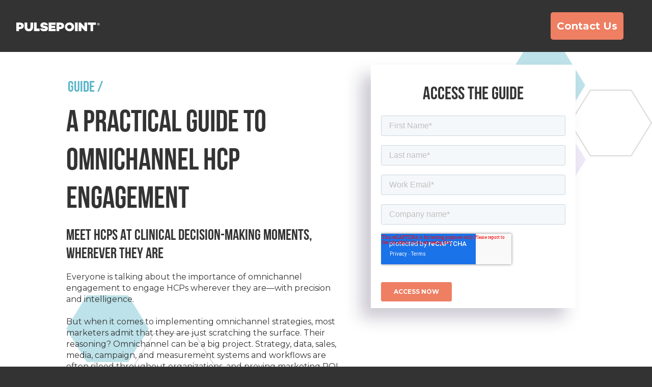

--- FILE ---
content_type: text/html; charset=UTF-8
request_url: https://go.pulsepoint.com/resource-center/omnichannel-guide
body_size: 6186
content:
<!doctype html><html lang="en"><head>
    <meta charset="utf-8">
    <title>A Practical Guide to Omnichannel HCP Engagement - Access </title>
    <link rel="shortcut icon" href="https://go.pulsepoint.com/hubfs/5e0b7022152007c3326d43a5_pulsepoint_favicon.png">
    <meta name="description" content="">
    
    
    
    
    
    
    
    
    <meta name="viewport" content="width=device-width, initial-scale=1">

    
    <meta property="og:description" content="">
    <meta property="og:title" content="A Practical Guide to Omnichannel HCP Engagement - Access ">
    <meta name="twitter:description" content="">
    <meta name="twitter:title" content="A Practical Guide to Omnichannel HCP Engagement - Access ">

    

    
    <style>
a.cta_button{-moz-box-sizing:content-box !important;-webkit-box-sizing:content-box !important;box-sizing:content-box !important;vertical-align:middle}.hs-breadcrumb-menu{list-style-type:none;margin:0px 0px 0px 0px;padding:0px 0px 0px 0px}.hs-breadcrumb-menu-item{float:left;padding:10px 0px 10px 10px}.hs-breadcrumb-menu-divider:before{content:'›';padding-left:10px}.hs-featured-image-link{border:0}.hs-featured-image{float:right;margin:0 0 20px 20px;max-width:50%}@media (max-width: 568px){.hs-featured-image{float:none;margin:0;width:100%;max-width:100%}}.hs-screen-reader-text{clip:rect(1px, 1px, 1px, 1px);height:1px;overflow:hidden;position:absolute !important;width:1px}
</style>

<link rel="stylesheet" href="https://go.pulsepoint.com/hubfs/hub_generated/template_assets/1/40528824416/1763652652690/template_layout.min.css">
<link rel="stylesheet" href="https://go.pulsepoint.com/hubfs/hub_generated/template_assets/1/40516525608/1763652648413/template_main.min.css">
<link rel="stylesheet" href="https://fonts.googleapis.com/css?family=Merriweather:400,700|Lato:400,700&amp;display=swap">
<link rel="stylesheet" href="https://fonts.googleapis.com/css2?family=Montserrat:wght@300;400;700&amp;display=swap">
<link rel="stylesheet" href="https://go.pulsepoint.com/hubfs/hub_generated/template_assets/1/40529225077/1763652646922/template_theme-overrides.css">
<!-- Editor Styles -->
<style id="hs_editor_style" type="text/css">
#hs_cos_wrapper_widget_1621418313401  { display: block !important; padding-right: 35px !important }
#hs_cos_wrapper_widget_1621420711505  { display: block !important; padding-top: 10px !important }
#hs_cos_wrapper_widget_1621420711505  { display: block !important; padding-top: 10px !important }
#hs_cos_wrapper_widget_1621418313401  { display: block !important; padding-right: 35px !important }
.banner-section-row-0-max-width-section-centering > .row-fluid {
  max-width: 1000px !important;
  margin-left: auto !important;
  margin-right: auto !important;
}
.banner-section-row-1-max-width-section-centering > .row-fluid {
  max-width: 1000px !important;
  margin-left: auto !important;
  margin-right: auto !important;
}
.widget_1698254770716-flexbox-positioning {
  display: -ms-flexbox !important;
  -ms-flex-direction: column !important;
  -ms-flex-align: center !important;
  -ms-flex-pack: start;
  display: flex !important;
  flex-direction: column !important;
  align-items: center !important;
  justify-content: flex-start;
}
.widget_1698254770716-flexbox-positioning > div {
  max-width: 100%;
  flex-shrink: 0 !important;
}
/* HubSpot Non-stacked Media Query Styles */
@media (min-width:768px) {
  .banner-section-row-0-vertical-alignment > .row-fluid {
    display: -ms-flexbox !important;
    -ms-flex-direction: row;
    display: flex !important;
    flex-direction: row;
  }
  .banner-section-row-1-vertical-alignment > .row-fluid {
    display: -ms-flexbox !important;
    -ms-flex-direction: row;
    display: flex !important;
    flex-direction: row;
  }
  .cell_16131426908343-vertical-alignment {
    display: -ms-flexbox !important;
    -ms-flex-direction: column !important;
    -ms-flex-pack: start !important;
    display: flex !important;
    flex-direction: column !important;
    justify-content: flex-start !important;
  }
  .cell_16131426908343-vertical-alignment > div {
    flex-shrink: 0 !important;
  }
  .cell_16131426908343-row-0-vertical-alignment > .row-fluid {
    display: -ms-flexbox !important;
    -ms-flex-direction: row;
    display: flex !important;
    flex-direction: row;
  }
  .cell_1621421956654-vertical-alignment {
    display: -ms-flexbox !important;
    -ms-flex-direction: column !important;
    -ms-flex-pack: center !important;
    display: flex !important;
    flex-direction: column !important;
    justify-content: center !important;
  }
  .cell_1621421956654-vertical-alignment > div {
    flex-shrink: 0 !important;
  }
  .cell_16131426908342-vertical-alignment {
    display: -ms-flexbox !important;
    -ms-flex-direction: column !important;
    -ms-flex-pack: start !important;
    display: flex !important;
    flex-direction: column !important;
    justify-content: flex-start !important;
  }
  .cell_16131426908342-vertical-alignment > div {
    flex-shrink: 0 !important;
  }
  .cell_16982546737272-vertical-alignment {
    display: -ms-flexbox !important;
    -ms-flex-direction: column !important;
    -ms-flex-pack: center !important;
    display: flex !important;
    flex-direction: column !important;
    justify-content: center !important;
  }
  .cell_16982546737272-vertical-alignment > div {
    flex-shrink: 0 !important;
  }
  .cell_1698254770949-vertical-alignment {
    display: -ms-flexbox !important;
    -ms-flex-direction: column !important;
    -ms-flex-pack: center !important;
    display: flex !important;
    flex-direction: column !important;
    justify-content: center !important;
  }
  .cell_1698254770949-vertical-alignment > div {
    flex-shrink: 0 !important;
  }
}
/* HubSpot Styles (default) */
.banner-section-row-0-padding {
  padding-top: 25px !important;
  padding-bottom: 40px !important;
  padding-left: 40px !important;
  padding-right: 60px !important;
}
.banner-section-row-0-background-layers {
  background-image: url('https://go.pulsepoint.com/hubfs/Group%2034.png') !important;
  background-position: right top !important;
  background-size: auto !important;
  background-repeat: no-repeat !important;
}
.banner-section-row-1-padding {
  padding-top: 40px !important;
  padding-bottom: 20px !important;
}
.cell_16131426908343-padding {
  padding-left: 0px !important;
  padding-right: 0px !important;
}
.cell_16131426908342-padding {
  padding-top: 0px !important;
  padding-bottom: 0px !important;
  padding-left: 0px !important;
  padding-right: 0px !important;
}
.cell_16131426908342-background-layers {
  background-image: url('https://go.pulsepoint.com/hubfs/Group%2034.png') !important;
  background-position: left bottom !important;
  background-size: auto !important;
  background-repeat: no-repeat !important;
}
</style>
    

    
<!--  Added by GoogleAnalytics integration -->
<script>
var _hsp = window._hsp = window._hsp || [];
_hsp.push(['addPrivacyConsentListener', function(consent) { if (consent.allowed || (consent.categories && consent.categories.analytics)) {
  (function(i,s,o,g,r,a,m){i['GoogleAnalyticsObject']=r;i[r]=i[r]||function(){
  (i[r].q=i[r].q||[]).push(arguments)},i[r].l=1*new Date();a=s.createElement(o),
  m=s.getElementsByTagName(o)[0];a.async=1;a.src=g;m.parentNode.insertBefore(a,m)
})(window,document,'script','//www.google-analytics.com/analytics.js','ga');
  ga('create','UA-26080896-1','auto');
  ga('send','pageview');
}}]);
</script>

<!-- /Added by GoogleAnalytics integration -->

<!--  Added by GoogleAnalytics4 integration -->
<script>
var _hsp = window._hsp = window._hsp || [];
window.dataLayer = window.dataLayer || [];
function gtag(){dataLayer.push(arguments);}

var useGoogleConsentModeV2 = true;
var waitForUpdateMillis = 1000;


if (!window._hsGoogleConsentRunOnce) {
  window._hsGoogleConsentRunOnce = true;

  gtag('consent', 'default', {
    'ad_storage': 'denied',
    'analytics_storage': 'denied',
    'ad_user_data': 'denied',
    'ad_personalization': 'denied',
    'wait_for_update': waitForUpdateMillis
  });

  if (useGoogleConsentModeV2) {
    _hsp.push(['useGoogleConsentModeV2'])
  } else {
    _hsp.push(['addPrivacyConsentListener', function(consent){
      var hasAnalyticsConsent = consent && (consent.allowed || (consent.categories && consent.categories.analytics));
      var hasAdsConsent = consent && (consent.allowed || (consent.categories && consent.categories.advertisement));

      gtag('consent', 'update', {
        'ad_storage': hasAdsConsent ? 'granted' : 'denied',
        'analytics_storage': hasAnalyticsConsent ? 'granted' : 'denied',
        'ad_user_data': hasAdsConsent ? 'granted' : 'denied',
        'ad_personalization': hasAdsConsent ? 'granted' : 'denied'
      });
    }]);
  }
}

gtag('js', new Date());
gtag('set', 'developer_id.dZTQ1Zm', true);
gtag('config', 'G-0VS1EMN1YK');
</script>
<script async src="https://www.googletagmanager.com/gtag/js?id=G-0VS1EMN1YK"></script>

<!-- /Added by GoogleAnalytics4 integration -->

<!--  Added by GoogleTagManager integration -->
<script>
var _hsp = window._hsp = window._hsp || [];
window.dataLayer = window.dataLayer || [];
function gtag(){dataLayer.push(arguments);}

var useGoogleConsentModeV2 = true;
var waitForUpdateMillis = 1000;



var hsLoadGtm = function loadGtm() {
    if(window._hsGtmLoadOnce) {
      return;
    }

    if (useGoogleConsentModeV2) {

      gtag('set','developer_id.dZTQ1Zm',true);

      gtag('consent', 'default', {
      'ad_storage': 'denied',
      'analytics_storage': 'denied',
      'ad_user_data': 'denied',
      'ad_personalization': 'denied',
      'wait_for_update': waitForUpdateMillis
      });

      _hsp.push(['useGoogleConsentModeV2'])
    }

    (function(w,d,s,l,i){w[l]=w[l]||[];w[l].push({'gtm.start':
    new Date().getTime(),event:'gtm.js'});var f=d.getElementsByTagName(s)[0],
    j=d.createElement(s),dl=l!='dataLayer'?'&l='+l:'';j.async=true;j.src=
    'https://www.googletagmanager.com/gtm.js?id='+i+dl;f.parentNode.insertBefore(j,f);
    })(window,document,'script','dataLayer','GTM-KXZP23J');

    window._hsGtmLoadOnce = true;
};

_hsp.push(['addPrivacyConsentListener', function(consent){
  if(consent.allowed || (consent.categories && consent.categories.analytics)){
    hsLoadGtm();
  }
}]);

</script>

<!-- /Added by GoogleTagManager integration -->

    <link rel="canonical" href="https://go.pulsepoint.com/resource-center/omnichannel-guide">


<meta property="og:image" content="https://go.pulsepoint.com/hubfs/Thumbnail%20image_omnichannel%20guide-1.png">
<meta property="og:image:width" content="1200">
<meta property="og:image:height" content="627">

<meta name="twitter:image" content="https://go.pulsepoint.com/hubfs/Thumbnail%20image_omnichannel%20guide-1.png">


<meta property="og:url" content="https://go.pulsepoint.com/resource-center/omnichannel-guide">
<meta name="twitter:card" content="summary_large_image">
<meta http-equiv="content-language" content="en">





<style>

.cell_16131426908343-vertical-alignment > div {
    flex-shrink: 0 !important;
    /* padding-right: 20px; */
    box-shadow: -20px 20px 30px #1D0E3838;
  background-color: #FFFFFF;
    }

  .body-container-wrapper {
    background-color: #ffffff;
  }
  
.banner-section {
    background-color: #ffffff;
  }
  

.body-wrapper {
    text-align: center;
  }
  
#hs_cos_wrapper_widget_1613760198655 {
    display: flex !important;
    justify-content: center;
}
  
</style>
    <script src="https://go.pulsepoint.com/hubfs/hub_generated/template_assets/1/40639930700/1763652644985/template_jquery.min.js"></script>
  <meta name="generator" content="HubSpot"></head>
  <body>
<!--  Added by GoogleTagManager integration -->
<noscript><iframe src="https://www.googletagmanager.com/ns.html?id=GTM-KXZP23J" height="0" width="0" style="display:none;visibility:hidden"></iframe></noscript>

<!-- /Added by GoogleTagManager integration -->

    <div class="body-wrapper   hs-content-id-141972341255 hs-landing-page hs-page ">
      
  <div data-global-resource-path="PulsePoint_January2021/templates/partials/header_landing_page.html"><div class="header-container-wrapper header-container-wrapper-no-nav">
  <div class="header custom-header custom-header-no-nav" style="padding: 0px !important;">
    <div class="header__container">
      <div style="display: flex; justify-content: space-between; align-items: center;">
        <div class="header__logo header__logo--main custom-logo col-header">
        <div id="hs_cos_wrapper_header_logo" class="hs_cos_wrapper hs_cos_wrapper_widget hs_cos_wrapper_type_module widget-type-logo" style="" data-hs-cos-general-type="widget" data-hs-cos-type="module">
  






















  
  <span id="hs_cos_wrapper_header_logo_hs_logo_widget" class="hs_cos_wrapper hs_cos_wrapper_widget hs_cos_wrapper_type_logo" style="" data-hs-cos-general-type="widget" data-hs-cos-type="logo"><a href="https://pulsepoint.com/" id="hs-link-header_logo_hs_logo_widget" style="border-width:0px;border:0px;"><img src="//go.pulsepoint.com/hubfs/raw_assets/public/PulsePoint_January2021/images/pulsepoint-logo.svg" class="hs-image-widget " height="20" style="height: auto;width:177px;border-width:0px;border:0px;" width="177" alt="PulsePoint" title="PulsePoint"></a></span>
</div>
      </div>
        <div style="display: flex; padding: 24px">
          <a style="font-weight: 700; padding: 12px; background-color: #EE7F63!important; color: white; text-decoration: none; border-radius: 5px;" href="https://www.pulsepoint.com/contact">Contact Us</a>
        </div>
      </div>
<!--       <div class="custom-header-hor-space col-header"></div> -->
    </div>
  </div>
</div></div>


      
<div class="banner-section">
  <div class="container-fluid banner-area">
<div class="row-fluid-wrapper">
<div class="row-fluid">
<div class="span12 widget-span widget-type-cell " style="" data-widget-type="cell" data-x="0" data-w="12">

<div class="row-fluid-wrapper row-depth-1 row-number-1 dnd-section banner-section-row-0-vertical-alignment banner-section-row-0-background-image banner-section-row-0-padding banner-section-row-0-max-width-section-centering banner-section-row-0-background-layers">
<div class="row-fluid ">
<div class="span7 widget-span widget-type-cell cell_16131426908342-vertical-alignment cell_16131426908342-padding cell_16131426908342-background-image cell_16131426908342-background-layers dnd-column" style="" data-widget-type="cell" data-x="0" data-w="7">

<div class="row-fluid-wrapper row-depth-1 row-number-2 dnd-row">
<div class="row-fluid ">
<div class="span12 widget-span widget-type-custom_widget dnd-module" style="" data-widget-type="custom_widget" data-x="0" data-w="12">
<div id="hs_cos_wrapper_widget_1621421949879" class="hs_cos_wrapper hs_cos_wrapper_widget hs_cos_wrapper_type_module widget-type-space" style="" data-hs-cos-general-type="widget" data-hs-cos-type="module"><span class="hs-horizontal-spacer"></span></div>

</div><!--end widget-span -->
</div><!--end row-->
</div><!--end row-wrapper -->

<div class="row-fluid-wrapper row-depth-1 row-number-3 dnd-row">
<div class="row-fluid ">
<div class="span12 widget-span widget-type-custom_widget dnd-module" style="" data-widget-type="custom_widget" data-x="0" data-w="12">
<div id="hs_cos_wrapper_widget_1621418313401" class="hs_cos_wrapper hs_cos_wrapper_widget hs_cos_wrapper_type_module widget-type-rich_text" style="" data-hs-cos-general-type="widget" data-hs-cos-type="module"><span id="hs_cos_wrapper_widget_1621418313401_" class="hs_cos_wrapper hs_cos_wrapper_widget hs_cos_wrapper_type_rich_text" style="" data-hs-cos-general-type="widget" data-hs-cos-type="rich_text"><h2 style="font-size: 30px; text-align: left;"><span style="color: #5bb6c8; background-color: rgba(0, 0, 0, 0);">Guide /</span></h2>
<h1 style="font-size: 60px; line-height: 1.25; text-align: left;">A Practical Guide to Omnichannel HCP Engagement</h1>
<h3 style="font-size: 30px; text-align: left;">Meet HCPs At Clinical Decision-Making Moments, Wherever They Are</h3>
<p style="font-size: 16px; text-align: left;">Everyone is talking about the importance of omnichannel engagement to engage HCPs wherever they are—with precision and intelligence.&nbsp;<br><br>But when it comes to implementing omnichannel strategies, most marketers admit that they are just scratching the surface. Their reasoning? Omnichannel can be a big project. Strategy, data, sales, media, campaign, and measurement systems and workflows are often siloed throughout organizations, and proving marketing ROI is becoming more important each day.&nbsp;<br><br>But it doesn’t have to be complicated. This guide will provide you with a straightforward approach to using technology to implement your omnichannel strategy today.</p></span></div>

</div><!--end widget-span -->
</div><!--end row-->
</div><!--end row-wrapper -->

</div><!--end widget-span -->
<div class="span5 widget-span widget-type-cell cell_16131426908343-padding dnd-column cell_16131426908343-vertical-alignment" style="" data-widget-type="cell" data-x="7" data-w="5">

<div class="row-fluid-wrapper row-depth-1 row-number-4 cell_16131426908343-row-0-vertical-alignment dnd-row">
<div class="row-fluid ">
<div class="span12 widget-span widget-type-cell cell_1621421956654-vertical-alignment dnd-column" style="" data-widget-type="cell" data-x="0" data-w="12">

<div class="row-fluid-wrapper row-depth-1 row-number-5 dnd-row">
<div class="row-fluid ">
<div class="span12 widget-span widget-type-custom_widget dnd-module" style="" data-widget-type="custom_widget" data-x="0" data-w="12">
<div id="hs_cos_wrapper_widget_1621421956552" class="hs_cos_wrapper hs_cos_wrapper_widget hs_cos_wrapper_type_module widget-type-space" style="" data-hs-cos-general-type="widget" data-hs-cos-type="module"><span class="hs-horizontal-spacer"></span></div>

</div><!--end widget-span -->
</div><!--end row-->
</div><!--end row-wrapper -->

<div class="row-fluid-wrapper row-depth-1 row-number-6 dnd-row">
<div class="row-fluid ">
<div class="span12 widget-span widget-type-custom_widget dnd-module" style="" data-widget-type="custom_widget" data-x="0" data-w="12">
<div id="hs_cos_wrapper_widget_1621420711505" class="hs_cos_wrapper hs_cos_wrapper_widget hs_cos_wrapper_type_module widget-type-rich_text" style="" data-hs-cos-general-type="widget" data-hs-cos-type="module"><span id="hs_cos_wrapper_widget_1621420711505_" class="hs_cos_wrapper hs_cos_wrapper_widget hs_cos_wrapper_type_rich_text" style="" data-hs-cos-general-type="widget" data-hs-cos-type="rich_text"><a id="access-the-guide" data-hs-anchor="true"></a>
<h3 style="font-size: 36px;"><span style="color: #333333;">access the guide</span></h3></span></div>

</div><!--end widget-span -->
</div><!--end row-->
</div><!--end row-wrapper -->

<div class="row-fluid-wrapper row-depth-1 row-number-7 dnd-row">
<div class="row-fluid ">
<div class="span12 widget-span widget-type-custom_widget dnd-module" style="" data-widget-type="custom_widget" data-x="0" data-w="12">
<div id="hs_cos_wrapper_widget_1727464096273" class="hs_cos_wrapper hs_cos_wrapper_widget hs_cos_wrapper_type_module widget-type-rich_text" style="" data-hs-cos-general-type="widget" data-hs-cos-type="module"><span id="hs_cos_wrapper_widget_1727464096273_" class="hs_cos_wrapper hs_cos_wrapper_widget hs_cos_wrapper_type_rich_text" style="" data-hs-cos-general-type="widget" data-hs-cos-type="rich_text"><script charset="utf-8" type="text/javascript" src="//js.hsforms.net/forms/embed/v2.js"></script><script>
hbspt.forms.create({
region: "na1",
portalId: "8562899",
formId: "d3c65c9f-b0c7-45cf-a155-31c76578f166"
});
window.addEventListener('message', event => {
if(event.data.type === 'hsFormCallback' && event.data.eventName === 'onFormSubmitted') {
window.open('https://www.pulsepoint.com/resource-center/omnichannel-guide/download', '_blank');
// Redirect the current tab to another URL
// window.location.href = '';      
}
});
</script></span></div>

</div><!--end widget-span -->
</div><!--end row-->
</div><!--end row-wrapper -->

</div><!--end widget-span -->
</div><!--end row-->
</div><!--end row-wrapper -->

</div><!--end widget-span -->
</div><!--end row-->
</div><!--end row-wrapper -->

<div class="row-fluid-wrapper row-depth-1 row-number-8 dnd-section banner-section-row-1-max-width-section-centering banner-section-row-1-vertical-alignment banner-section-row-1-padding">
<div class="row-fluid ">
<div class="span6 widget-span widget-type-cell cell_1698254770949-vertical-alignment dnd-column" style="" data-widget-type="cell" data-x="0" data-w="6">

<div class="row-fluid-wrapper row-depth-1 row-number-9 dnd-row">
<div class="row-fluid ">
<div class="span12 widget-span widget-type-custom_widget widget_1698254770716-flexbox-positioning dnd-module" style="" data-widget-type="custom_widget" data-x="0" data-w="12">
<div id="hs_cos_wrapper_widget_1698254770716" class="hs_cos_wrapper hs_cos_wrapper_widget hs_cos_wrapper_type_module widget-type-linked_image" style="" data-hs-cos-general-type="widget" data-hs-cos-type="module">
    






  



<span id="hs_cos_wrapper_widget_1698254770716_" class="hs_cos_wrapper hs_cos_wrapper_widget hs_cos_wrapper_type_linked_image" style="" data-hs-cos-general-type="widget" data-hs-cos-type="linked_image"><img src="https://go.pulsepoint.com/hubfs/Thumbnail%20image_omnichannel%20guide-1.png" class="hs-image-widget " style="max-width: 100%; height: auto;" alt="Thumbnail image_omnichannel guide-1" title="Thumbnail image_omnichannel guide-1" loading="lazy"></span></div>

</div><!--end widget-span -->
</div><!--end row-->
</div><!--end row-wrapper -->

</div><!--end widget-span -->
<div class="span6 widget-span widget-type-cell dnd-column cell_16982546737272-vertical-alignment" style="" data-widget-type="cell" data-x="6" data-w="6">

<div class="row-fluid-wrapper row-depth-1 row-number-10 dnd-row">
<div class="row-fluid ">
<div class="span12 widget-span widget-type-custom_widget dnd-module" style="" data-widget-type="custom_widget" data-x="0" data-w="12">
<div id="hs_cos_wrapper_widget_1698254673612" class="hs_cos_wrapper hs_cos_wrapper_widget hs_cos_wrapper_type_module widget-type-rich_text" style="" data-hs-cos-general-type="widget" data-hs-cos-type="module"><span id="hs_cos_wrapper_widget_1698254673612_" class="hs_cos_wrapper hs_cos_wrapper_widget hs_cos_wrapper_type_rich_text" style="" data-hs-cos-general-type="widget" data-hs-cos-type="rich_text"><h3 style="text-align: left;">In this guide, you will learn:</h3>
<ul style="font-size: 16px;">
<li style="font-size: 16px; text-align: left;">Why you should graduate from multichannel to omnichannel</li>
<li style="font-size: 16px; text-align: left;">The power of technology to simplify omnichannel marketing</li>
<li style="font-size: 16px; text-align: left;">And a how-to guide to get started with:
<ul style="font-size: 16px;">
<li style="font-size: 16px; text-align: left;">Game-changing HCP insights</li>
<li style="font-size: 16px; text-align: left;">Real-time activation</li>
<li style="font-size: 16px; text-align: left;">Rapid and intelligent measurement</li>
<li style="font-size: 16px; text-align: left;">Automatic optimizations&nbsp;</li>
</ul>
</li>
</ul></span></div>

</div><!--end widget-span -->
</div><!--end row-->
</div><!--end row-wrapper -->

</div><!--end widget-span -->
</div><!--end row-->
</div><!--end row-wrapper -->

</div><!--end widget-span -->
</div>
</div>
</div>
</div>
<main class="body-container-wrapper">
  
  <div class="container-fluid body-container body-container__landing">
<div class="row-fluid-wrapper">
<div class="row-fluid">
<div class="span12 widget-span widget-type-cell " style="" data-widget-type="cell" data-x="0" data-w="12">

</div><!--end widget-span -->
</div>
</div>
</div>
</main>


      
   <div data-global-resource-path="PulsePoint_January2021/templates/partials/footer_landing_page.html"><div class="footer custom-footer custom-footer-no-nav">
  <div class="hex-grid-footer z1 overflow-hidden displacement-medium-inverse">
    <div class="hex-grid is-right">
      <div data-w-id="85de21e0-01b0-8e69-a26e-e6da397511de" data-animation-type="lottie" data-src="https://assets.website-files.com/5e0ad8c1eae07e21367be3fc/5e0ad8c1eae07ef3167be507_hex-grid-right.json" data-loop="1" data-direction="1" data-autoplay="1" data-is-ix2-target="0" data-renderer="svg" data-default-duration="11.266666666666667" data-duration="0">
        <div id="hs_cos_wrapper_footer_hex_grid" class="hs_cos_wrapper hs_cos_wrapper_widget hs_cos_wrapper_type_module widget-type-rich_text" style="" data-hs-cos-general-type="widget" data-hs-cos-type="module"><span id="hs_cos_wrapper_footer_hex_grid_" class="hs_cos_wrapper hs_cos_wrapper_widget hs_cos_wrapper_type_rich_text" style="" data-hs-cos-general-type="widget" data-hs-cos-type="rich_text"><svg xmlns="http://www.w3.org/2000/svg" viewbox="0 0 1920 1080" width="1920" height="1080" preserveaspectratio="xMidYMid meet">
<defs>
<clippath id="__lottie_element_2">
<rect width="1920" height="1080" x="0" y="0"></rect>
</clippath>
</defs>
<g clip-path="url(#__lottie_element_2)">
<g transform="matrix(1,0,0,1,1454,540)" opacity="0.17177569444440305" style="display: block;">
<path stroke-linecap="butt" stroke-linejoin="miter" fill-opacity="0" stroke-miterlimit="4" stroke="rgb(112,112,112)" stroke-opacity="1" stroke-width="2" d=" M50,-86.6025390625 C50,-86.6025390625 100,-2.220446049250313e-14 100,-2.220446049250313e-14 C100,-2.220446049250313e-14 50,86.6025390625 50,86.6025390625 C50,86.6025390625 -50,86.6025390625 -50,86.6025390625 C-50,86.6025390625 -100,1.0106431208405098e-13 -100,1.0106431208405098e-13 C-100,1.0106431208405098e-13 -50,-86.6025390625 -50,-86.6025390625 C-50,-86.6025390625 50,-86.6025390625 50,-86.6025390625z"></path>
</g>
<g transform="matrix(1,0,0,1,794,730)" opacity="0.2273312499999586" style="display: block;">
<path stroke-linecap="butt" stroke-linejoin="miter" fill-opacity="0" stroke-miterlimit="4" stroke="rgb(112,112,112)" stroke-opacity="1" stroke-width="2" d=" M50,-86.6025390625 C50,-86.6025390625 100,-2.220446049250313e-14 100,-2.220446049250313e-14 C100,-2.220446049250313e-14 50,86.6025390625 50,86.6025390625 C50,86.6025390625 -50,86.6025390625 -50,86.6025390625 C-50,86.6025390625 -100,1.0106431208405098e-13 -100,1.0106431208405098e-13 C-100,1.0106431208405098e-13 -50,-86.6025390625 -50,-86.6025390625 C-50,-86.6025390625 50,-86.6025390625 50,-86.6025390625z"></path>
</g>
<g transform="matrix(1,0,0,1,959,635)" opacity="0.39399791666662526" style="display: block;">
<path stroke-linecap="butt" stroke-linejoin="miter" fill-opacity="0" stroke-miterlimit="4" stroke="rgb(112,112,112)" stroke-opacity="1" stroke-width="2" d=" M50,-86.6025390625 C50,-86.6025390625 100,-2.220446049250313e-14 100,-2.220446049250313e-14 C100,-2.220446049250313e-14 50,86.6025390625 50,86.6025390625 C50,86.6025390625 -50,86.6025390625 -50,86.6025390625 C-50,86.6025390625 -100,1.0106431208405098e-13 -100,1.0106431208405098e-13 C-100,1.0106431208405098e-13 -50,-86.6025390625 -50,-86.6025390625 C-50,-86.6025390625 50,-86.6025390625 50,-86.6025390625z"></path>
</g>
<g transform="matrix(1,0,0,1,630,635)" opacity="0.4495534722221809" style="display: block;">
<path stroke-linecap="butt" stroke-linejoin="miter" fill-opacity="0" stroke-miterlimit="4" stroke="rgb(112,112,112)" stroke-opacity="1" stroke-width="2" d=" M50,-86.6025390625 C50,-86.6025390625 100,-2.220446049250313e-14 100,-2.220446049250313e-14 C100,-2.220446049250313e-14 50,86.6025390625 50,86.6025390625 C50,86.6025390625 -50,86.6025390625 -50,86.6025390625 C-50,86.6025390625 -100,1.0106431208405098e-13 -100,1.0106431208405098e-13 C-100,1.0106431208405098e-13 -50,-86.6025390625 -50,-86.6025390625 C-50,-86.6025390625 50,-86.6025390625 50,-86.6025390625z"></path>
</g>
<g transform="matrix(1,0,0,1,959,825)" opacity="0.5051090277777364" style="display: block;">
<path stroke-linecap="butt" stroke-linejoin="miter" fill-opacity="0" stroke-miterlimit="4" stroke="rgb(112,112,112)" stroke-opacity="1" stroke-width="2" d=" M50,-86.6025390625 C50,-86.6025390625 100,-2.220446049250313e-14 100,-2.220446049250313e-14 C100,-2.220446049250313e-14 50,86.6025390625 50,86.6025390625 C50,86.6025390625 -50,86.6025390625 -50,86.6025390625 C-50,86.6025390625 -100,1.0106431208405098e-13 -100,1.0106431208405098e-13 C-100,1.0106431208405098e-13 -50,-86.6025390625 -50,-86.6025390625 C-50,-86.6025390625 50,-86.6025390625 50,-86.6025390625z"></path>
</g>
<g transform="matrix(1,0,0,1,1784,730)" opacity="0.6162201388888475" style="display: block;">
<path stroke-linecap="butt" stroke-linejoin="miter" fill-opacity="0" stroke-miterlimit="4" stroke="rgb(112,112,112)" stroke-opacity="1" stroke-width="2" d=" M50,-86.6025390625 C50,-86.6025390625 100,-2.220446049250313e-14 100,-2.220446049250313e-14 C100,-2.220446049250313e-14 50,86.6025390625 50,86.6025390625 C50,86.6025390625 -50,86.6025390625 -50,86.6025390625 C-50,86.6025390625 -100,1.0106431208405098e-13 -100,1.0106431208405098e-13 C-100,1.0106431208405098e-13 -50,-86.6025390625 -50,-86.6025390625 C-50,-86.6025390625 50,-86.6025390625 50,-86.6025390625z"></path>
<path fill="rgb(102,29,225)" fill-opacity="1" d=" M50,-86.6025390625 C50,-86.6025390625 100,-2.220446049250313e-14 100,-2.220446049250313e-14 C100,-2.220446049250313e-14 50,86.6025390625 50,86.6025390625 C50,86.6025390625 -50,86.6025390625 -50,86.6025390625 C-50,86.6025390625 -100,1.0106431208405098e-13 -100,1.0106431208405098e-13 C-100,1.0106431208405098e-13 -50,-86.6025390625 -50,-86.6025390625 C-50,-86.6025390625 50,-86.6025390625 50,-86.6025390625z"></path>
</g>
<g transform="matrix(1,0,0,1,1289,445)" opacity="0.6717756944444031" style="display: block;">
<path stroke-linecap="butt" stroke-linejoin="miter" fill-opacity="0" stroke-miterlimit="4" stroke="rgb(112,112,112)" stroke-opacity="1" stroke-width="2" d=" M50,-86.6025390625 C50,-86.6025390625 100,-2.220446049250313e-14 100,-2.220446049250313e-14 C100,-2.220446049250313e-14 50,86.6025390625 50,86.6025390625 C50,86.6025390625 -50,86.6025390625 -50,86.6025390625 C-50,86.6025390625 -100,1.0106431208405098e-13 -100,1.0106431208405098e-13 C-100,1.0106431208405098e-13 -50,-86.6025390625 -50,-86.6025390625 C-50,-86.6025390625 50,-86.6025390625 50,-86.6025390625z"></path>
</g>
<g transform="matrix(1,0,0,1,1454,350)" opacity="0.7273312499999586" style="display: block;">
<path stroke-linecap="butt" stroke-linejoin="miter" fill-opacity="0" stroke-miterlimit="4" stroke="rgb(112,112,112)" stroke-opacity="1" stroke-width="2" d=" M50,-86.6025390625 C50,-86.6025390625 100,-2.220446049250313e-14 100,-2.220446049250313e-14 C100,-2.220446049250313e-14 50,86.6025390625 50,86.6025390625 C50,86.6025390625 -50,86.6025390625 -50,86.6025390625 C-50,86.6025390625 -100,1.0106431208405098e-13 -100,1.0106431208405098e-13 C-100,1.0106431208405098e-13 -50,-86.6025390625 -50,-86.6025390625 C-50,-86.6025390625 50,-86.6025390625 50,-86.6025390625z"></path>
</g>
<g transform="matrix(1,0,0,1,1784,160)" opacity="0.7828868055555142" style="display: block;">
<path stroke-linecap="butt" stroke-linejoin="miter" fill-opacity="0" stroke-miterlimit="4" stroke="rgb(112,112,112)" stroke-opacity="1" stroke-width="2" d=" M50,-86.6025390625 C50,-86.6025390625 100,-2.220446049250313e-14 100,-2.220446049250313e-14 C100,-2.220446049250313e-14 50,86.6025390625 50,86.6025390625 C50,86.6025390625 -50,86.6025390625 -50,86.6025390625 C-50,86.6025390625 -100,1.0106431208405098e-13 -100,1.0106431208405098e-13 C-100,1.0106431208405098e-13 -50,-86.6025390625 -50,-86.6025390625 C-50,-86.6025390625 50,-86.6025390625 50,-86.6025390625z"></path>
</g>
<g transform="matrix(1,0,0,1,1124,730)" opacity="0.8384423611110698" style="display: block;">
<path stroke-linecap="butt" stroke-linejoin="miter" fill-opacity="0" stroke-miterlimit="4" stroke="rgb(112,112,112)" stroke-opacity="1" stroke-width="2" d=" M50,-86.6025390625 C50,-86.6025390625 100,-2.220446049250313e-14 100,-2.220446049250313e-14 C100,-2.220446049250313e-14 50,86.6025390625 50,86.6025390625 C50,86.6025390625 -50,86.6025390625 -50,86.6025390625 C-50,86.6025390625 -100,1.0106431208405098e-13 -100,1.0106431208405098e-13 C-100,1.0106431208405098e-13 -50,-86.6025390625 -50,-86.6025390625 C-50,-86.6025390625 50,-86.6025390625 50,-86.6025390625z"></path>
</g>
<g transform="matrix(1,0,0,1,300,635)" opacity="0.8939979166666254" style="display: block;">
<path stroke-linecap="butt" stroke-linejoin="miter" fill-opacity="0" stroke-miterlimit="4" stroke="rgb(112,112,112)" stroke-opacity="1" stroke-width="2" d=" M50,-86.6025390625 C50,-86.6025390625 100,-2.220446049250313e-14 100,-2.220446049250313e-14 C100,-2.220446049250313e-14 50,86.6025390625 50,86.6025390625 C50,86.6025390625 -50,86.6025390625 -50,86.6025390625 C-50,86.6025390625 -100,1.0106431208405098e-13 -100,1.0106431208405098e-13 C-100,1.0106431208405098e-13 -50,-86.6025390625 -50,-86.6025390625 C-50,-86.6025390625 50,-86.6025390625 50,-86.6025390625z"></path>
</g>
<g transform="matrix(1,0,0,1,1784,540)" opacity="0.9954018750000373" style="display: block;">
<path stroke-linecap="butt" stroke-linejoin="miter" fill-opacity="0" stroke-miterlimit="4" stroke="rgb(112,112,112)" stroke-opacity="1" stroke-width="2" d=" M50,-86.6025390625 C50,-86.6025390625 100,-2.220446049250313e-14 100,-2.220446049250313e-14 C100,-2.220446049250313e-14 50,86.6025390625 50,86.6025390625 C50,86.6025390625 -50,86.6025390625 -50,86.6025390625 C-50,86.6025390625 -100,1.0106431208405098e-13 -100,1.0106431208405098e-13 C-100,1.0106431208405098e-13 -50,-86.6025390625 -50,-86.6025390625 C-50,-86.6025390625 50,-86.6025390625 50,-86.6025390625z"></path>
</g>
<g transform="matrix(1,0,0,1,1784,350)" opacity="0.9454018750000373" style="display: block;">
<path stroke-linecap="butt" stroke-linejoin="miter" fill-opacity="0" stroke-miterlimit="4" stroke="rgb(112,112,112)" stroke-opacity="1" stroke-width="2" d=" M50,-86.6025390625 C50,-86.6025390625 100,-2.220446049250313e-14 100,-2.220446049250313e-14 C100,-2.220446049250313e-14 50,86.6025390625 50,86.6025390625 C50,86.6025390625 -50,86.6025390625 -50,86.6025390625 C-50,86.6025390625 -100,1.0106431208405098e-13 -100,1.0106431208405098e-13 C-100,1.0106431208405098e-13 -50,-86.6025390625 -50,-86.6025390625 C-50,-86.6025390625 50,-86.6025390625 50,-86.6025390625z"></path>
</g>
<g transform="matrix(1,0,0,1,1784,920)" opacity="0.8954018750000373" style="display: block;">
<path stroke-linecap="butt" stroke-linejoin="miter" fill-opacity="0" stroke-miterlimit="4" stroke="rgb(112,112,112)" stroke-opacity="1" stroke-width="2" d=" M50,-86.6025390625 C50,-86.6025390625 100,-2.220446049250313e-14 100,-2.220446049250313e-14 C100,-2.220446049250313e-14 50,86.6025390625 50,86.6025390625 C50,86.6025390625 -50,86.6025390625 -50,86.6025390625 C-50,86.6025390625 -100,1.0106431208405098e-13 -100,1.0106431208405098e-13 C-100,1.0106431208405098e-13 -50,-86.6025390625 -50,-86.6025390625 C-50,-86.6025390625 50,-86.6025390625 50,-86.6025390625z"></path>
</g>
<g transform="matrix(0.9538099765777588,0,0,0.9538099765777588,1619,635)" opacity="0.8454018750000373" style="display: block;">
<path stroke-linecap="butt" stroke-linejoin="miter" fill-opacity="0" stroke-miterlimit="4" stroke="rgb(112,112,112)" stroke-opacity="1" stroke-width="2" d=" M50,-86.6025390625 C50,-86.6025390625 100,-2.220446049250313e-14 100,-2.220446049250313e-14 C100,-2.220446049250313e-14 50,86.6025390625 50,86.6025390625 C50,86.6025390625 -50,86.6025390625 -50,86.6025390625 C-50,86.6025390625 -100,1.0106431208405098e-13 -100,1.0106431208405098e-13 C-100,1.0106431208405098e-13 -50,-86.6025390625 -50,-86.6025390625 C-50,-86.6025390625 50,-86.6025390625 50,-86.6025390625z"></path>
</g>
<g transform="matrix(1,0,0,1,630,255)" opacity="0.7954018750000372" style="display: block;">
<path stroke-linecap="butt" stroke-linejoin="miter" fill-opacity="0" stroke-miterlimit="4" stroke="rgb(112,112,112)" stroke-opacity="1" stroke-width="2" d=" M50,-86.6025390625 C50,-86.6025390625 100,-2.220446049250313e-14 100,-2.220446049250313e-14 C100,-2.220446049250313e-14 50,86.6025390625 50,86.6025390625 C50,86.6025390625 -50,86.6025390625 -50,86.6025390625 C-50,86.6025390625 -100,1.0106431208405098e-13 -100,1.0106431208405098e-13 C-100,1.0106431208405098e-13 -50,-86.6025390625 -50,-86.6025390625 C-50,-86.6025390625 50,-86.6025390625 50,-86.6025390625z"></path>
</g>
<g transform="matrix(1,0,0,1,794,350)" opacity="0.7454018750000373" style="display: block;">
<path stroke-linecap="butt" stroke-linejoin="miter" fill-opacity="0" stroke-miterlimit="4" stroke="rgb(112,112,112)" stroke-opacity="1" stroke-width="2" d=" M50,-86.6025390625 C50,-86.6025390625 100,-2.220446049250313e-14 100,-2.220446049250313e-14 C100,-2.220446049250313e-14 50,86.6025390625 50,86.6025390625 C50,86.6025390625 -50,86.6025390625 -50,86.6025390625 C-50,86.6025390625 -100,1.0106431208405098e-13 -100,1.0106431208405098e-13 C-100,1.0106431208405098e-13 -50,-86.6025390625 -50,-86.6025390625 C-50,-86.6025390625 50,-86.6025390625 50,-86.6025390625z"></path>
<path fill="rgb(74,169,190)" fill-opacity="1" d=" M50,-86.6025390625 C50,-86.6025390625 100,-2.220446049250313e-14 100,-2.220446049250313e-14 C100,-2.220446049250313e-14 50,86.6025390625 50,86.6025390625 C50,86.6025390625 -50,86.6025390625 -50,86.6025390625 C-50,86.6025390625 -100,1.0106431208405098e-13 -100,1.0106431208405098e-13 C-100,1.0106431208405098e-13 -50,-86.6025390625 -50,-86.6025390625 C-50,-86.6025390625 50,-86.6025390625 50,-86.6025390625z"></path>
</g>
<g transform="matrix(1,0,0,1,1454,730)" opacity="0.6954018750000373" style="display: block;">
<path stroke-linecap="butt" stroke-linejoin="miter" fill-opacity="0" stroke-miterlimit="4" stroke="rgb(112,112,112)" stroke-opacity="1" stroke-width="2" d=" M50,-86.6025390625 C50,-86.6025390625 100,-2.220446049250313e-14 100,-2.220446049250313e-14 C100,-2.220446049250313e-14 50,86.6025390625 50,86.6025390625 C50,86.6025390625 -50,86.6025390625 -50,86.6025390625 C-50,86.6025390625 -100,1.0106431208405098e-13 -100,1.0106431208405098e-13 C-100,1.0106431208405098e-13 -50,-86.6025390625 -50,-86.6025390625 C-50,-86.6025390625 50,-86.6025390625 50,-86.6025390625z"></path>
</g>
<g transform="matrix(1,0,0,1,1124,540)" opacity="0.5954018750000373" style="display: block;">
<path stroke-linecap="butt" stroke-linejoin="miter" fill-opacity="0" stroke-miterlimit="4" stroke="rgb(112,112,112)" stroke-opacity="1" stroke-width="2" d=" M50,-86.6025390625 C50,-86.6025390625 100,-2.220446049250313e-14 100,-2.220446049250313e-14 C100,-2.220446049250313e-14 50,86.6025390625 50,86.6025390625 C50,86.6025390625 -50,86.6025390625 -50,86.6025390625 C-50,86.6025390625 -100,1.0106431208405098e-13 -100,1.0106431208405098e-13 C-100,1.0106431208405098e-13 -50,-86.6025390625 -50,-86.6025390625 C-50,-86.6025390625 50,-86.6025390625 50,-86.6025390625z"></path>
<path fill="rgb(102,29,225)" fill-opacity="1" d=" M50,-86.6025390625 C50,-86.6025390625 100,-2.220446049250313e-14 100,-2.220446049250313e-14 C100,-2.220446049250313e-14 50,86.6025390625 50,86.6025390625 C50,86.6025390625 -50,86.6025390625 -50,86.6025390625 C-50,86.6025390625 -100,1.0106431208405098e-13 -100,1.0106431208405098e-13 C-100,1.0106431208405098e-13 -50,-86.6025390625 -50,-86.6025390625 C-50,-86.6025390625 50,-86.6025390625 50,-86.6025390625z"></path>
<path fill="rgb(102,29,225)" fill-opacity="1" d=" M50,-86.6025390625 C50,-86.6025390625 100,-2.220446049250313e-14 100,-2.220446049250313e-14 C100,-2.220446049250313e-14 50,86.6025390625 50,86.6025390625 C50,86.6025390625 -50,86.6025390625 -50,86.6025390625 C-50,86.6025390625 -100,1.0106431208405098e-13 -100,1.0106431208405098e-13 C-100,1.0106431208405098e-13 -50,-86.6025390625 -50,-86.6025390625 C-50,-86.6025390625 50,-86.6025390625 50,-86.6025390625z"></path>
</g>
<g transform="matrix(1,0,0,1,1289,635)" opacity="0.5454018750000372" style="display: block;">
<path stroke-linecap="butt" stroke-linejoin="miter" fill-opacity="0" stroke-miterlimit="4" stroke="rgb(112,112,112)" stroke-opacity="1" stroke-width="2" d=" M50,-86.6025390625 C50,-86.6025390625 100,-2.220446049250313e-14 100,-2.220446049250313e-14 C100,-2.220446049250313e-14 50,86.6025390625 50,86.6025390625 C50,86.6025390625 -50,86.6025390625 -50,86.6025390625 C-50,86.6025390625 -100,1.0106431208405098e-13 -100,1.0106431208405098e-13 C-100,1.0106431208405098e-13 -50,-86.6025390625 -50,-86.6025390625 C-50,-86.6025390625 50,-86.6025390625 50,-86.6025390625z"></path>
</g>
<g transform="matrix(1,0,0,1,135,920)" opacity="0.44540187500003725" style="display: block;">
<path stroke-linecap="butt" stroke-linejoin="miter" fill-opacity="0" stroke-miterlimit="4" stroke="rgb(112,112,112)" stroke-opacity="1" stroke-width="2" d=" M50,-86.6025390625 C50,-86.6025390625 100,-2.220446049250313e-14 100,-2.220446049250313e-14 C100,-2.220446049250313e-14 50,86.6025390625 50,86.6025390625 C50,86.6025390625 -50,86.6025390625 -50,86.6025390625 C-50,86.6025390625 -100,1.0106431208405098e-13 -100,1.0106431208405098e-13 C-100,1.0106431208405098e-13 -50,-86.6025390625 -50,-86.6025390625 C-50,-86.6025390625 50,-86.6025390625 50,-86.6025390625z"></path>
<path fill="rgb(230,103,79)" fill-opacity="1" d=" M50,-86.6025390625 C50,-86.6025390625 100,-2.220446049250313e-14 100,-2.220446049250313e-14 C100,-2.220446049250313e-14 50,86.6025390625 50,86.6025390625 C50,86.6025390625 -50,86.6025390625 -50,86.6025390625 C-50,86.6025390625 -100,1.0106431208405098e-13 -100,1.0106431208405098e-13 C-100,1.0106431208405098e-13 -50,-86.6025390625 -50,-86.6025390625 C-50,-86.6025390625 50,-86.6025390625 50,-86.6025390625z"></path>
</g>
<g transform="matrix(1,0,0,1,1619,255)" opacity="0.3954018750000372" style="display: block;">
<path stroke-linecap="butt" stroke-linejoin="miter" fill-opacity="0" stroke-miterlimit="4" stroke="rgb(112,112,112)" stroke-opacity="1" stroke-width="2" d=" M50,-86.6025390625 C50,-86.6025390625 100,-2.220446049250313e-14 100,-2.220446049250313e-14 C100,-2.220446049250313e-14 50,86.6025390625 50,86.6025390625 C50,86.6025390625 -50,86.6025390625 -50,86.6025390625 C-50,86.6025390625 -100,1.0106431208405098e-13 -100,1.0106431208405098e-13 C-100,1.0106431208405098e-13 -50,-86.6025390625 -50,-86.6025390625 C-50,-86.6025390625 50,-86.6025390625 50,-86.6025390625z"></path>
</g>
<g transform="matrix(1,0,0,1,1619,445)" opacity="0.3454018750000373" style="display: block;">
<path stroke-linecap="butt" stroke-linejoin="miter" fill-opacity="0" stroke-miterlimit="4" stroke="rgb(112,112,112)" stroke-opacity="1" stroke-width="2" d=" M50,-86.6025390625 C50,-86.6025390625 100,-2.220446049250313e-14 100,-2.220446049250313e-14 C100,-2.220446049250313e-14 50,86.6025390625 50,86.6025390625 C50,86.6025390625 -50,86.6025390625 -50,86.6025390625 C-50,86.6025390625 -100,1.0106431208405098e-13 -100,1.0106431208405098e-13 C-100,1.0106431208405098e-13 -50,-86.6025390625 -50,-86.6025390625 C-50,-86.6025390625 50,-86.6025390625 50,-86.6025390625z"></path>
<path fill="rgb(74,169,190)" fill-opacity="1" d=" M50,-86.6025390625 C50,-86.6025390625 100,-2.220446049250313e-14 100,-2.220446049250313e-14 C100,-2.220446049250313e-14 50,86.6025390625 50,86.6025390625 C50,86.6025390625 -50,86.6025390625 -50,86.6025390625 C-50,86.6025390625 -100,1.0106431208405098e-13 -100,1.0106431208405098e-13 C-100,1.0106431208405098e-13 -50,-86.6025390625 -50,-86.6025390625 C-50,-86.6025390625 50,-86.6025390625 50,-86.6025390625z"></path>
</g>
<g transform="matrix(1,0,0,1,1619,825)" opacity="0.2954018750000373" style="display: block;">
<path stroke-linecap="butt" stroke-linejoin="miter" fill-opacity="0" stroke-miterlimit="4" stroke="rgb(112,112,112)" stroke-opacity="1" stroke-width="2" d=" M50,-86.6025390625 C50,-86.6025390625 100,-2.220446049250313e-14 100,-2.220446049250313e-14 C100,-2.220446049250313e-14 50,86.6025390625 50,86.6025390625 C50,86.6025390625 -50,86.6025390625 -50,86.6025390625 C-50,86.6025390625 -100,1.0106431208405098e-13 -100,1.0106431208405098e-13 C-100,1.0106431208405098e-13 -50,-86.6025390625 -50,-86.6025390625 C-50,-86.6025390625 50,-86.6025390625 50,-86.6025390625z"></path>
</g>
</g>
</svg></span></div>
      </div>
    </div>
  </div>
  <div class="footer-line margin-xl"></div>
  <div class="footer__container">
    <div class="footer-cols">
      <div class="footer-cols-unit footer-contact-grp">
        <div class="footer-logo">
          
          <div id="hs_cos_wrapper_footer_logo" class="hs_cos_wrapper hs_cos_wrapper_widget hs_cos_wrapper_type_module widget-type-linked_image" style="" data-hs-cos-general-type="widget" data-hs-cos-type="module">
    






  



<span id="hs_cos_wrapper_footer_logo_" class="hs_cos_wrapper hs_cos_wrapper_widget hs_cos_wrapper_type_linked_image" style="" data-hs-cos-general-type="widget" data-hs-cos-type="linked_image"><img src="//go.pulsepoint.com/hubfs/raw_assets/public/PulsePoint_January2021/images/pulsepoint-logo.svg" class="hs-image-widget " style="width:265px;border-width:0px;border:0px;" width="265" alt="pulsepoint" title="pulsepoint"></span></div>
        </div>
        <div class="copyright">
          <div id="hs_cos_wrapper_footer_copyright" class="hs_cos_wrapper hs_cos_wrapper_widget hs_cos_wrapper_type_module widget-type-rich_text" style="" data-hs-cos-general-type="widget" data-hs-cos-type="module"><span id="hs_cos_wrapper_footer_copyright_" class="hs_cos_wrapper hs_cos_wrapper_widget hs_cos_wrapper_type_rich_text" style="" data-hs-cos-general-type="widget" data-hs-cos-type="rich_text">©2025 PulsePoint, Inc</span></div>
        </div>
      </div>
    </div>
  </div>
</div></div>

    </div>
    <script src="/hs/hsstatic/jquery-libs/static-1.1/jquery/jquery-1.7.1.js"></script>
<script>hsjQuery = window['jQuery'];</script>
<!-- HubSpot performance collection script -->
<script defer src="/hs/hsstatic/content-cwv-embed/static-1.1293/embed.js"></script>
<script src="https://go.pulsepoint.com/hubfs/hub_generated/template_assets/1/40515663071/1763652646455/template_main.min.js"></script>
<script>
var hsVars = hsVars || {}; hsVars['language'] = 'en';
</script>

<script src="/hs/hsstatic/cos-i18n/static-1.53/bundles/project.js"></script>

<!-- Start of HubSpot Analytics Code -->
<script type="text/javascript">
var _hsq = _hsq || [];
_hsq.push(["setContentType", "landing-page"]);
_hsq.push(["setCanonicalUrl", "https:\/\/go.pulsepoint.com\/resource-center\/omnichannel-guide"]);
_hsq.push(["setPageId", "141972341255"]);
_hsq.push(["setContentMetadata", {
    "contentPageId": 141972341255,
    "legacyPageId": "141972341255",
    "contentFolderId": null,
    "contentGroupId": null,
    "abTestId": null,
    "languageVariantId": 141972341255,
    "languageCode": "en",
    
    
}]);
</script>

<script type="text/javascript" id="hs-script-loader" async defer src="/hs/scriptloader/8562899.js"></script>
<!-- End of HubSpot Analytics Code -->


<script type="text/javascript">
var hsVars = {
    render_id: "e5da327b-c982-4203-98f4-acdface444b6",
    ticks: 1765082778605,
    page_id: 141972341255,
    
    content_group_id: 0,
    portal_id: 8562899,
    app_hs_base_url: "https://app.hubspot.com",
    cp_hs_base_url: "https://cp.hubspot.com",
    language: "en",
    analytics_page_type: "landing-page",
    scp_content_type: "",
    
    analytics_page_id: "141972341255",
    category_id: 1,
    folder_id: 0,
    is_hubspot_user: false
}
</script>


<script defer src="/hs/hsstatic/HubspotToolsMenu/static-1.563/js/index.js"></script>




  
</body></html>

--- FILE ---
content_type: text/html; charset=utf-8
request_url: https://www.google.com/recaptcha/enterprise/anchor?ar=1&k=6LdGZJsoAAAAAIwMJHRwqiAHA6A_6ZP6bTYpbgSX&co=aHR0cHM6Ly9nby5wdWxzZXBvaW50LmNvbTo0NDM.&hl=en&v=7gg7H51Q-naNfhmCP3_R47ho&size=invisible&badge=inline&anchor-ms=20000&execute-ms=15000&cb=69gre5uhhicg
body_size: 48357
content:
<!DOCTYPE HTML><html dir="ltr" lang="en"><head><meta http-equiv="Content-Type" content="text/html; charset=UTF-8">
<meta http-equiv="X-UA-Compatible" content="IE=edge">
<title>reCAPTCHA</title>
<style type="text/css">
/* cyrillic-ext */
@font-face {
  font-family: 'Roboto';
  font-style: normal;
  font-weight: 400;
  font-stretch: 100%;
  src: url(//fonts.gstatic.com/s/roboto/v48/KFO7CnqEu92Fr1ME7kSn66aGLdTylUAMa3GUBHMdazTgWw.woff2) format('woff2');
  unicode-range: U+0460-052F, U+1C80-1C8A, U+20B4, U+2DE0-2DFF, U+A640-A69F, U+FE2E-FE2F;
}
/* cyrillic */
@font-face {
  font-family: 'Roboto';
  font-style: normal;
  font-weight: 400;
  font-stretch: 100%;
  src: url(//fonts.gstatic.com/s/roboto/v48/KFO7CnqEu92Fr1ME7kSn66aGLdTylUAMa3iUBHMdazTgWw.woff2) format('woff2');
  unicode-range: U+0301, U+0400-045F, U+0490-0491, U+04B0-04B1, U+2116;
}
/* greek-ext */
@font-face {
  font-family: 'Roboto';
  font-style: normal;
  font-weight: 400;
  font-stretch: 100%;
  src: url(//fonts.gstatic.com/s/roboto/v48/KFO7CnqEu92Fr1ME7kSn66aGLdTylUAMa3CUBHMdazTgWw.woff2) format('woff2');
  unicode-range: U+1F00-1FFF;
}
/* greek */
@font-face {
  font-family: 'Roboto';
  font-style: normal;
  font-weight: 400;
  font-stretch: 100%;
  src: url(//fonts.gstatic.com/s/roboto/v48/KFO7CnqEu92Fr1ME7kSn66aGLdTylUAMa3-UBHMdazTgWw.woff2) format('woff2');
  unicode-range: U+0370-0377, U+037A-037F, U+0384-038A, U+038C, U+038E-03A1, U+03A3-03FF;
}
/* math */
@font-face {
  font-family: 'Roboto';
  font-style: normal;
  font-weight: 400;
  font-stretch: 100%;
  src: url(//fonts.gstatic.com/s/roboto/v48/KFO7CnqEu92Fr1ME7kSn66aGLdTylUAMawCUBHMdazTgWw.woff2) format('woff2');
  unicode-range: U+0302-0303, U+0305, U+0307-0308, U+0310, U+0312, U+0315, U+031A, U+0326-0327, U+032C, U+032F-0330, U+0332-0333, U+0338, U+033A, U+0346, U+034D, U+0391-03A1, U+03A3-03A9, U+03B1-03C9, U+03D1, U+03D5-03D6, U+03F0-03F1, U+03F4-03F5, U+2016-2017, U+2034-2038, U+203C, U+2040, U+2043, U+2047, U+2050, U+2057, U+205F, U+2070-2071, U+2074-208E, U+2090-209C, U+20D0-20DC, U+20E1, U+20E5-20EF, U+2100-2112, U+2114-2115, U+2117-2121, U+2123-214F, U+2190, U+2192, U+2194-21AE, U+21B0-21E5, U+21F1-21F2, U+21F4-2211, U+2213-2214, U+2216-22FF, U+2308-230B, U+2310, U+2319, U+231C-2321, U+2336-237A, U+237C, U+2395, U+239B-23B7, U+23D0, U+23DC-23E1, U+2474-2475, U+25AF, U+25B3, U+25B7, U+25BD, U+25C1, U+25CA, U+25CC, U+25FB, U+266D-266F, U+27C0-27FF, U+2900-2AFF, U+2B0E-2B11, U+2B30-2B4C, U+2BFE, U+3030, U+FF5B, U+FF5D, U+1D400-1D7FF, U+1EE00-1EEFF;
}
/* symbols */
@font-face {
  font-family: 'Roboto';
  font-style: normal;
  font-weight: 400;
  font-stretch: 100%;
  src: url(//fonts.gstatic.com/s/roboto/v48/KFO7CnqEu92Fr1ME7kSn66aGLdTylUAMaxKUBHMdazTgWw.woff2) format('woff2');
  unicode-range: U+0001-000C, U+000E-001F, U+007F-009F, U+20DD-20E0, U+20E2-20E4, U+2150-218F, U+2190, U+2192, U+2194-2199, U+21AF, U+21E6-21F0, U+21F3, U+2218-2219, U+2299, U+22C4-22C6, U+2300-243F, U+2440-244A, U+2460-24FF, U+25A0-27BF, U+2800-28FF, U+2921-2922, U+2981, U+29BF, U+29EB, U+2B00-2BFF, U+4DC0-4DFF, U+FFF9-FFFB, U+10140-1018E, U+10190-1019C, U+101A0, U+101D0-101FD, U+102E0-102FB, U+10E60-10E7E, U+1D2C0-1D2D3, U+1D2E0-1D37F, U+1F000-1F0FF, U+1F100-1F1AD, U+1F1E6-1F1FF, U+1F30D-1F30F, U+1F315, U+1F31C, U+1F31E, U+1F320-1F32C, U+1F336, U+1F378, U+1F37D, U+1F382, U+1F393-1F39F, U+1F3A7-1F3A8, U+1F3AC-1F3AF, U+1F3C2, U+1F3C4-1F3C6, U+1F3CA-1F3CE, U+1F3D4-1F3E0, U+1F3ED, U+1F3F1-1F3F3, U+1F3F5-1F3F7, U+1F408, U+1F415, U+1F41F, U+1F426, U+1F43F, U+1F441-1F442, U+1F444, U+1F446-1F449, U+1F44C-1F44E, U+1F453, U+1F46A, U+1F47D, U+1F4A3, U+1F4B0, U+1F4B3, U+1F4B9, U+1F4BB, U+1F4BF, U+1F4C8-1F4CB, U+1F4D6, U+1F4DA, U+1F4DF, U+1F4E3-1F4E6, U+1F4EA-1F4ED, U+1F4F7, U+1F4F9-1F4FB, U+1F4FD-1F4FE, U+1F503, U+1F507-1F50B, U+1F50D, U+1F512-1F513, U+1F53E-1F54A, U+1F54F-1F5FA, U+1F610, U+1F650-1F67F, U+1F687, U+1F68D, U+1F691, U+1F694, U+1F698, U+1F6AD, U+1F6B2, U+1F6B9-1F6BA, U+1F6BC, U+1F6C6-1F6CF, U+1F6D3-1F6D7, U+1F6E0-1F6EA, U+1F6F0-1F6F3, U+1F6F7-1F6FC, U+1F700-1F7FF, U+1F800-1F80B, U+1F810-1F847, U+1F850-1F859, U+1F860-1F887, U+1F890-1F8AD, U+1F8B0-1F8BB, U+1F8C0-1F8C1, U+1F900-1F90B, U+1F93B, U+1F946, U+1F984, U+1F996, U+1F9E9, U+1FA00-1FA6F, U+1FA70-1FA7C, U+1FA80-1FA89, U+1FA8F-1FAC6, U+1FACE-1FADC, U+1FADF-1FAE9, U+1FAF0-1FAF8, U+1FB00-1FBFF;
}
/* vietnamese */
@font-face {
  font-family: 'Roboto';
  font-style: normal;
  font-weight: 400;
  font-stretch: 100%;
  src: url(//fonts.gstatic.com/s/roboto/v48/KFO7CnqEu92Fr1ME7kSn66aGLdTylUAMa3OUBHMdazTgWw.woff2) format('woff2');
  unicode-range: U+0102-0103, U+0110-0111, U+0128-0129, U+0168-0169, U+01A0-01A1, U+01AF-01B0, U+0300-0301, U+0303-0304, U+0308-0309, U+0323, U+0329, U+1EA0-1EF9, U+20AB;
}
/* latin-ext */
@font-face {
  font-family: 'Roboto';
  font-style: normal;
  font-weight: 400;
  font-stretch: 100%;
  src: url(//fonts.gstatic.com/s/roboto/v48/KFO7CnqEu92Fr1ME7kSn66aGLdTylUAMa3KUBHMdazTgWw.woff2) format('woff2');
  unicode-range: U+0100-02BA, U+02BD-02C5, U+02C7-02CC, U+02CE-02D7, U+02DD-02FF, U+0304, U+0308, U+0329, U+1D00-1DBF, U+1E00-1E9F, U+1EF2-1EFF, U+2020, U+20A0-20AB, U+20AD-20C0, U+2113, U+2C60-2C7F, U+A720-A7FF;
}
/* latin */
@font-face {
  font-family: 'Roboto';
  font-style: normal;
  font-weight: 400;
  font-stretch: 100%;
  src: url(//fonts.gstatic.com/s/roboto/v48/KFO7CnqEu92Fr1ME7kSn66aGLdTylUAMa3yUBHMdazQ.woff2) format('woff2');
  unicode-range: U+0000-00FF, U+0131, U+0152-0153, U+02BB-02BC, U+02C6, U+02DA, U+02DC, U+0304, U+0308, U+0329, U+2000-206F, U+20AC, U+2122, U+2191, U+2193, U+2212, U+2215, U+FEFF, U+FFFD;
}
/* cyrillic-ext */
@font-face {
  font-family: 'Roboto';
  font-style: normal;
  font-weight: 500;
  font-stretch: 100%;
  src: url(//fonts.gstatic.com/s/roboto/v48/KFO7CnqEu92Fr1ME7kSn66aGLdTylUAMa3GUBHMdazTgWw.woff2) format('woff2');
  unicode-range: U+0460-052F, U+1C80-1C8A, U+20B4, U+2DE0-2DFF, U+A640-A69F, U+FE2E-FE2F;
}
/* cyrillic */
@font-face {
  font-family: 'Roboto';
  font-style: normal;
  font-weight: 500;
  font-stretch: 100%;
  src: url(//fonts.gstatic.com/s/roboto/v48/KFO7CnqEu92Fr1ME7kSn66aGLdTylUAMa3iUBHMdazTgWw.woff2) format('woff2');
  unicode-range: U+0301, U+0400-045F, U+0490-0491, U+04B0-04B1, U+2116;
}
/* greek-ext */
@font-face {
  font-family: 'Roboto';
  font-style: normal;
  font-weight: 500;
  font-stretch: 100%;
  src: url(//fonts.gstatic.com/s/roboto/v48/KFO7CnqEu92Fr1ME7kSn66aGLdTylUAMa3CUBHMdazTgWw.woff2) format('woff2');
  unicode-range: U+1F00-1FFF;
}
/* greek */
@font-face {
  font-family: 'Roboto';
  font-style: normal;
  font-weight: 500;
  font-stretch: 100%;
  src: url(//fonts.gstatic.com/s/roboto/v48/KFO7CnqEu92Fr1ME7kSn66aGLdTylUAMa3-UBHMdazTgWw.woff2) format('woff2');
  unicode-range: U+0370-0377, U+037A-037F, U+0384-038A, U+038C, U+038E-03A1, U+03A3-03FF;
}
/* math */
@font-face {
  font-family: 'Roboto';
  font-style: normal;
  font-weight: 500;
  font-stretch: 100%;
  src: url(//fonts.gstatic.com/s/roboto/v48/KFO7CnqEu92Fr1ME7kSn66aGLdTylUAMawCUBHMdazTgWw.woff2) format('woff2');
  unicode-range: U+0302-0303, U+0305, U+0307-0308, U+0310, U+0312, U+0315, U+031A, U+0326-0327, U+032C, U+032F-0330, U+0332-0333, U+0338, U+033A, U+0346, U+034D, U+0391-03A1, U+03A3-03A9, U+03B1-03C9, U+03D1, U+03D5-03D6, U+03F0-03F1, U+03F4-03F5, U+2016-2017, U+2034-2038, U+203C, U+2040, U+2043, U+2047, U+2050, U+2057, U+205F, U+2070-2071, U+2074-208E, U+2090-209C, U+20D0-20DC, U+20E1, U+20E5-20EF, U+2100-2112, U+2114-2115, U+2117-2121, U+2123-214F, U+2190, U+2192, U+2194-21AE, U+21B0-21E5, U+21F1-21F2, U+21F4-2211, U+2213-2214, U+2216-22FF, U+2308-230B, U+2310, U+2319, U+231C-2321, U+2336-237A, U+237C, U+2395, U+239B-23B7, U+23D0, U+23DC-23E1, U+2474-2475, U+25AF, U+25B3, U+25B7, U+25BD, U+25C1, U+25CA, U+25CC, U+25FB, U+266D-266F, U+27C0-27FF, U+2900-2AFF, U+2B0E-2B11, U+2B30-2B4C, U+2BFE, U+3030, U+FF5B, U+FF5D, U+1D400-1D7FF, U+1EE00-1EEFF;
}
/* symbols */
@font-face {
  font-family: 'Roboto';
  font-style: normal;
  font-weight: 500;
  font-stretch: 100%;
  src: url(//fonts.gstatic.com/s/roboto/v48/KFO7CnqEu92Fr1ME7kSn66aGLdTylUAMaxKUBHMdazTgWw.woff2) format('woff2');
  unicode-range: U+0001-000C, U+000E-001F, U+007F-009F, U+20DD-20E0, U+20E2-20E4, U+2150-218F, U+2190, U+2192, U+2194-2199, U+21AF, U+21E6-21F0, U+21F3, U+2218-2219, U+2299, U+22C4-22C6, U+2300-243F, U+2440-244A, U+2460-24FF, U+25A0-27BF, U+2800-28FF, U+2921-2922, U+2981, U+29BF, U+29EB, U+2B00-2BFF, U+4DC0-4DFF, U+FFF9-FFFB, U+10140-1018E, U+10190-1019C, U+101A0, U+101D0-101FD, U+102E0-102FB, U+10E60-10E7E, U+1D2C0-1D2D3, U+1D2E0-1D37F, U+1F000-1F0FF, U+1F100-1F1AD, U+1F1E6-1F1FF, U+1F30D-1F30F, U+1F315, U+1F31C, U+1F31E, U+1F320-1F32C, U+1F336, U+1F378, U+1F37D, U+1F382, U+1F393-1F39F, U+1F3A7-1F3A8, U+1F3AC-1F3AF, U+1F3C2, U+1F3C4-1F3C6, U+1F3CA-1F3CE, U+1F3D4-1F3E0, U+1F3ED, U+1F3F1-1F3F3, U+1F3F5-1F3F7, U+1F408, U+1F415, U+1F41F, U+1F426, U+1F43F, U+1F441-1F442, U+1F444, U+1F446-1F449, U+1F44C-1F44E, U+1F453, U+1F46A, U+1F47D, U+1F4A3, U+1F4B0, U+1F4B3, U+1F4B9, U+1F4BB, U+1F4BF, U+1F4C8-1F4CB, U+1F4D6, U+1F4DA, U+1F4DF, U+1F4E3-1F4E6, U+1F4EA-1F4ED, U+1F4F7, U+1F4F9-1F4FB, U+1F4FD-1F4FE, U+1F503, U+1F507-1F50B, U+1F50D, U+1F512-1F513, U+1F53E-1F54A, U+1F54F-1F5FA, U+1F610, U+1F650-1F67F, U+1F687, U+1F68D, U+1F691, U+1F694, U+1F698, U+1F6AD, U+1F6B2, U+1F6B9-1F6BA, U+1F6BC, U+1F6C6-1F6CF, U+1F6D3-1F6D7, U+1F6E0-1F6EA, U+1F6F0-1F6F3, U+1F6F7-1F6FC, U+1F700-1F7FF, U+1F800-1F80B, U+1F810-1F847, U+1F850-1F859, U+1F860-1F887, U+1F890-1F8AD, U+1F8B0-1F8BB, U+1F8C0-1F8C1, U+1F900-1F90B, U+1F93B, U+1F946, U+1F984, U+1F996, U+1F9E9, U+1FA00-1FA6F, U+1FA70-1FA7C, U+1FA80-1FA89, U+1FA8F-1FAC6, U+1FACE-1FADC, U+1FADF-1FAE9, U+1FAF0-1FAF8, U+1FB00-1FBFF;
}
/* vietnamese */
@font-face {
  font-family: 'Roboto';
  font-style: normal;
  font-weight: 500;
  font-stretch: 100%;
  src: url(//fonts.gstatic.com/s/roboto/v48/KFO7CnqEu92Fr1ME7kSn66aGLdTylUAMa3OUBHMdazTgWw.woff2) format('woff2');
  unicode-range: U+0102-0103, U+0110-0111, U+0128-0129, U+0168-0169, U+01A0-01A1, U+01AF-01B0, U+0300-0301, U+0303-0304, U+0308-0309, U+0323, U+0329, U+1EA0-1EF9, U+20AB;
}
/* latin-ext */
@font-face {
  font-family: 'Roboto';
  font-style: normal;
  font-weight: 500;
  font-stretch: 100%;
  src: url(//fonts.gstatic.com/s/roboto/v48/KFO7CnqEu92Fr1ME7kSn66aGLdTylUAMa3KUBHMdazTgWw.woff2) format('woff2');
  unicode-range: U+0100-02BA, U+02BD-02C5, U+02C7-02CC, U+02CE-02D7, U+02DD-02FF, U+0304, U+0308, U+0329, U+1D00-1DBF, U+1E00-1E9F, U+1EF2-1EFF, U+2020, U+20A0-20AB, U+20AD-20C0, U+2113, U+2C60-2C7F, U+A720-A7FF;
}
/* latin */
@font-face {
  font-family: 'Roboto';
  font-style: normal;
  font-weight: 500;
  font-stretch: 100%;
  src: url(//fonts.gstatic.com/s/roboto/v48/KFO7CnqEu92Fr1ME7kSn66aGLdTylUAMa3yUBHMdazQ.woff2) format('woff2');
  unicode-range: U+0000-00FF, U+0131, U+0152-0153, U+02BB-02BC, U+02C6, U+02DA, U+02DC, U+0304, U+0308, U+0329, U+2000-206F, U+20AC, U+2122, U+2191, U+2193, U+2212, U+2215, U+FEFF, U+FFFD;
}
/* cyrillic-ext */
@font-face {
  font-family: 'Roboto';
  font-style: normal;
  font-weight: 900;
  font-stretch: 100%;
  src: url(//fonts.gstatic.com/s/roboto/v48/KFO7CnqEu92Fr1ME7kSn66aGLdTylUAMa3GUBHMdazTgWw.woff2) format('woff2');
  unicode-range: U+0460-052F, U+1C80-1C8A, U+20B4, U+2DE0-2DFF, U+A640-A69F, U+FE2E-FE2F;
}
/* cyrillic */
@font-face {
  font-family: 'Roboto';
  font-style: normal;
  font-weight: 900;
  font-stretch: 100%;
  src: url(//fonts.gstatic.com/s/roboto/v48/KFO7CnqEu92Fr1ME7kSn66aGLdTylUAMa3iUBHMdazTgWw.woff2) format('woff2');
  unicode-range: U+0301, U+0400-045F, U+0490-0491, U+04B0-04B1, U+2116;
}
/* greek-ext */
@font-face {
  font-family: 'Roboto';
  font-style: normal;
  font-weight: 900;
  font-stretch: 100%;
  src: url(//fonts.gstatic.com/s/roboto/v48/KFO7CnqEu92Fr1ME7kSn66aGLdTylUAMa3CUBHMdazTgWw.woff2) format('woff2');
  unicode-range: U+1F00-1FFF;
}
/* greek */
@font-face {
  font-family: 'Roboto';
  font-style: normal;
  font-weight: 900;
  font-stretch: 100%;
  src: url(//fonts.gstatic.com/s/roboto/v48/KFO7CnqEu92Fr1ME7kSn66aGLdTylUAMa3-UBHMdazTgWw.woff2) format('woff2');
  unicode-range: U+0370-0377, U+037A-037F, U+0384-038A, U+038C, U+038E-03A1, U+03A3-03FF;
}
/* math */
@font-face {
  font-family: 'Roboto';
  font-style: normal;
  font-weight: 900;
  font-stretch: 100%;
  src: url(//fonts.gstatic.com/s/roboto/v48/KFO7CnqEu92Fr1ME7kSn66aGLdTylUAMawCUBHMdazTgWw.woff2) format('woff2');
  unicode-range: U+0302-0303, U+0305, U+0307-0308, U+0310, U+0312, U+0315, U+031A, U+0326-0327, U+032C, U+032F-0330, U+0332-0333, U+0338, U+033A, U+0346, U+034D, U+0391-03A1, U+03A3-03A9, U+03B1-03C9, U+03D1, U+03D5-03D6, U+03F0-03F1, U+03F4-03F5, U+2016-2017, U+2034-2038, U+203C, U+2040, U+2043, U+2047, U+2050, U+2057, U+205F, U+2070-2071, U+2074-208E, U+2090-209C, U+20D0-20DC, U+20E1, U+20E5-20EF, U+2100-2112, U+2114-2115, U+2117-2121, U+2123-214F, U+2190, U+2192, U+2194-21AE, U+21B0-21E5, U+21F1-21F2, U+21F4-2211, U+2213-2214, U+2216-22FF, U+2308-230B, U+2310, U+2319, U+231C-2321, U+2336-237A, U+237C, U+2395, U+239B-23B7, U+23D0, U+23DC-23E1, U+2474-2475, U+25AF, U+25B3, U+25B7, U+25BD, U+25C1, U+25CA, U+25CC, U+25FB, U+266D-266F, U+27C0-27FF, U+2900-2AFF, U+2B0E-2B11, U+2B30-2B4C, U+2BFE, U+3030, U+FF5B, U+FF5D, U+1D400-1D7FF, U+1EE00-1EEFF;
}
/* symbols */
@font-face {
  font-family: 'Roboto';
  font-style: normal;
  font-weight: 900;
  font-stretch: 100%;
  src: url(//fonts.gstatic.com/s/roboto/v48/KFO7CnqEu92Fr1ME7kSn66aGLdTylUAMaxKUBHMdazTgWw.woff2) format('woff2');
  unicode-range: U+0001-000C, U+000E-001F, U+007F-009F, U+20DD-20E0, U+20E2-20E4, U+2150-218F, U+2190, U+2192, U+2194-2199, U+21AF, U+21E6-21F0, U+21F3, U+2218-2219, U+2299, U+22C4-22C6, U+2300-243F, U+2440-244A, U+2460-24FF, U+25A0-27BF, U+2800-28FF, U+2921-2922, U+2981, U+29BF, U+29EB, U+2B00-2BFF, U+4DC0-4DFF, U+FFF9-FFFB, U+10140-1018E, U+10190-1019C, U+101A0, U+101D0-101FD, U+102E0-102FB, U+10E60-10E7E, U+1D2C0-1D2D3, U+1D2E0-1D37F, U+1F000-1F0FF, U+1F100-1F1AD, U+1F1E6-1F1FF, U+1F30D-1F30F, U+1F315, U+1F31C, U+1F31E, U+1F320-1F32C, U+1F336, U+1F378, U+1F37D, U+1F382, U+1F393-1F39F, U+1F3A7-1F3A8, U+1F3AC-1F3AF, U+1F3C2, U+1F3C4-1F3C6, U+1F3CA-1F3CE, U+1F3D4-1F3E0, U+1F3ED, U+1F3F1-1F3F3, U+1F3F5-1F3F7, U+1F408, U+1F415, U+1F41F, U+1F426, U+1F43F, U+1F441-1F442, U+1F444, U+1F446-1F449, U+1F44C-1F44E, U+1F453, U+1F46A, U+1F47D, U+1F4A3, U+1F4B0, U+1F4B3, U+1F4B9, U+1F4BB, U+1F4BF, U+1F4C8-1F4CB, U+1F4D6, U+1F4DA, U+1F4DF, U+1F4E3-1F4E6, U+1F4EA-1F4ED, U+1F4F7, U+1F4F9-1F4FB, U+1F4FD-1F4FE, U+1F503, U+1F507-1F50B, U+1F50D, U+1F512-1F513, U+1F53E-1F54A, U+1F54F-1F5FA, U+1F610, U+1F650-1F67F, U+1F687, U+1F68D, U+1F691, U+1F694, U+1F698, U+1F6AD, U+1F6B2, U+1F6B9-1F6BA, U+1F6BC, U+1F6C6-1F6CF, U+1F6D3-1F6D7, U+1F6E0-1F6EA, U+1F6F0-1F6F3, U+1F6F7-1F6FC, U+1F700-1F7FF, U+1F800-1F80B, U+1F810-1F847, U+1F850-1F859, U+1F860-1F887, U+1F890-1F8AD, U+1F8B0-1F8BB, U+1F8C0-1F8C1, U+1F900-1F90B, U+1F93B, U+1F946, U+1F984, U+1F996, U+1F9E9, U+1FA00-1FA6F, U+1FA70-1FA7C, U+1FA80-1FA89, U+1FA8F-1FAC6, U+1FACE-1FADC, U+1FADF-1FAE9, U+1FAF0-1FAF8, U+1FB00-1FBFF;
}
/* vietnamese */
@font-face {
  font-family: 'Roboto';
  font-style: normal;
  font-weight: 900;
  font-stretch: 100%;
  src: url(//fonts.gstatic.com/s/roboto/v48/KFO7CnqEu92Fr1ME7kSn66aGLdTylUAMa3OUBHMdazTgWw.woff2) format('woff2');
  unicode-range: U+0102-0103, U+0110-0111, U+0128-0129, U+0168-0169, U+01A0-01A1, U+01AF-01B0, U+0300-0301, U+0303-0304, U+0308-0309, U+0323, U+0329, U+1EA0-1EF9, U+20AB;
}
/* latin-ext */
@font-face {
  font-family: 'Roboto';
  font-style: normal;
  font-weight: 900;
  font-stretch: 100%;
  src: url(//fonts.gstatic.com/s/roboto/v48/KFO7CnqEu92Fr1ME7kSn66aGLdTylUAMa3KUBHMdazTgWw.woff2) format('woff2');
  unicode-range: U+0100-02BA, U+02BD-02C5, U+02C7-02CC, U+02CE-02D7, U+02DD-02FF, U+0304, U+0308, U+0329, U+1D00-1DBF, U+1E00-1E9F, U+1EF2-1EFF, U+2020, U+20A0-20AB, U+20AD-20C0, U+2113, U+2C60-2C7F, U+A720-A7FF;
}
/* latin */
@font-face {
  font-family: 'Roboto';
  font-style: normal;
  font-weight: 900;
  font-stretch: 100%;
  src: url(//fonts.gstatic.com/s/roboto/v48/KFO7CnqEu92Fr1ME7kSn66aGLdTylUAMa3yUBHMdazQ.woff2) format('woff2');
  unicode-range: U+0000-00FF, U+0131, U+0152-0153, U+02BB-02BC, U+02C6, U+02DA, U+02DC, U+0304, U+0308, U+0329, U+2000-206F, U+20AC, U+2122, U+2191, U+2193, U+2212, U+2215, U+FEFF, U+FFFD;
}

</style>
<link rel="stylesheet" type="text/css" href="https://www.gstatic.com/recaptcha/releases/7gg7H51Q-naNfhmCP3_R47ho/styles__ltr.css">
<script nonce="DqBdWCIILQL5vNwJ2B8bkQ" type="text/javascript">window['__recaptcha_api'] = 'https://www.google.com/recaptcha/enterprise/';</script>
<script type="text/javascript" src="https://www.gstatic.com/recaptcha/releases/7gg7H51Q-naNfhmCP3_R47ho/recaptcha__en.js" nonce="DqBdWCIILQL5vNwJ2B8bkQ">
      
    </script></head>
<body><div id="rc-anchor-alert" class="rc-anchor-alert">This reCAPTCHA is for testing purposes only. Please report to the site admin if you are seeing this.</div>
<input type="hidden" id="recaptcha-token" value="[base64]">
<script type="text/javascript" nonce="DqBdWCIILQL5vNwJ2B8bkQ">
      recaptcha.anchor.Main.init("[\x22ainput\x22,[\x22bgdata\x22,\x22\x22,\[base64]/[base64]/bmV3IFpbdF0obVswXSk6Sz09Mj9uZXcgWlt0XShtWzBdLG1bMV0pOks9PTM/bmV3IFpbdF0obVswXSxtWzFdLG1bMl0pOks9PTQ/[base64]/[base64]/[base64]/[base64]/[base64]/[base64]/[base64]/[base64]/[base64]/[base64]/[base64]/[base64]/[base64]/[base64]\\u003d\\u003d\x22,\[base64]\x22,\[base64]/Dv2bCksKowofDggVUBmXDvMOoeXMdCsK5XxoewrXDjyHCn8KkFGvCr8OvEcOJw5zCt8OLw5fDncKZwqXClER4wo8/[base64]/CiWPClyEPw5fDlgxDwqrDi8KvwrXCsMK0WsOVwqXClFTCo3LCu3F0w7DDgGrCvcKuDGYMfsOEw4DDlgdjJRHDvMOaDMKUwqnDozTDsMOUH8OED29bVcOXcMOUfCc/asOMIsKbwrXCmMKMwoTDiRRIw4ZJw7/DgsO1JsKPW8KMA8OeF8OAecKrw73DhnPCkmPDkGB+KcKuw7jCg8O2wprDpcKgcsOgwo3Dp0MdEirClgLDlQNHMsKmw4bDuRDDuWY8GcOrwrtvwp9SQinCkW8pQ8KvwpPCm8Ouw7JEa8KRI8Kmw6x0wqIbwrHDgsKmwoMdTETChcK4wpswwrcCO8OcUMKhw5/DrSU7Y8O7B8Kyw7zDvsOfVC9Ow7fDnQzDljvCjQNcClMsHRjDn8O6PgoTwoXCpVPCm2jCusKowprDmcKUSS/[base64]/DrsOfClQ6wqnClMOmwrsLw6LCkiHDg8KZHiLDmBdlwrzClMKcw5Bow4NKQ8KlfxxILHZBHMKvBMKHwoxjShPCgsOuZH/CnMOFwpbDu8Kew4kcQMKbAMOzAMOLVlQ0w7s7Di/[base64]/CmMK3wrVhw7zChMKIEsOMY31GPMKMPgZOdFjCscKRw6YawrjCpyDCqcKpd8KGw7QwYcOsw6vCoMKSYhnCiH3CkcKXRcO1w6XCkCrCmSotLsOuMcKpwpzDsWTCisKvwrHClsK9wrMWKhPCsMO9NnEPeMKnwp09w50RwoPCoFsfwpEMwqvCjTJqTmEWK2/[base64]/[base64]/w7V2w5cgw6MHdRrDrcOVw4dpXl4ZwrDCgTTCg8OPN8OuO8ORwq/CgEBEB1BCeDnDkWjDqijDt0/DkVM2Zx8+ZMOaODbCnkXCp1fDucKzw7PDucOnNsKDwo0LMMOka8OHwrXCpkHCiTRjHcKfwp04LXoLYH4CGMOncHPDpcOpw7s/w7x9wqtFHgPDrgnCqcOPw7jCmVY0w4/CvGFXw6jDuSHDow8IID/DvcKuw6LCn8KrwohGw53DrxXCscOcw7jCn3HCojDCjMOTfDhBOsOiwrhxwqvDoUNgw654wp5ICMOpw4YZZCbCqMKywqNLwrI4XcOtKcK0wrFzwrE0w5t4w4fCtDDDn8OkY1bDjhV4w7TDuMOFw5pLJBfDpsK/w41rwr59ZDnCsVFYw6vCv0kqwogZw4fCuDzDhMKkUw4Lwo0WwpwWVMOMw797w5jDjMK9JikcSRU6FyAoHRLDj8OxH1NDw6XDqMOxw6fDo8Oiw7Jlw4rCvMODw4fDtsOIIVFcw4JvK8Orw5/Duh/DisOCw4AGw4J5EcOVJ8KISkbDh8KxwrHDlWcQPgUSw40SUsKfw4HCisOTUlJUw75lI8OaXmXDr8K2wotHJsOJSFXDtMKqDcK0OncQEsKTDzJEGB0Pw5fDicOCJ8KIwqBGWFvCrDzDgsOkexxCw5kzI8O7Lz7Ct8KUSARtw6PDs8K/HGFeNcKVwpx2EStRCcKZYAjDugjDsBBiQnfDoyYSw4lywr0yDyQLR3/[base64]/DvRTDpmTCpsKCw67Ch0LDtMOtaMK3VMOYMGklwrcRH1Imwp0TwrXChcOBwphwTwbDucO/wrXCjUbDqMOgw75OfMONwoZtAsOKPT/[base64]/[base64]/[base64]/QVfDksKIQGdlw5jClyLCr8OPJivDo8OYDlVNw7dtw4wCw6w5w402HsOcK13DucKlP8OkDUdfwo3DsyTCk8Ovw79yw4pBXsOMw6lyw5BBwqfCqsK3wqRpFltMwqrDlMK5JcOIZVPCjWxowrzCjMO3w7ZCFChPw7fDnsOofQxUwoLDtMKHesKrw5fDgH8nWX/CvMKOLMKqwpXDqj7CjcOUwr/CicOibXBdcsKwwr8sworCmMKfwrvCuSrCjcKJwp5gKcOVwq1JQ8KqwpdpcsKpWMKEw4YhG8KwOsOFwo3DgHk0w5RBwoQfwqsDHMOnw5NIw6E/w5ZGwqDCqMOYwqJbDSvDhMKIw58kS8Kmw6QmwqUlw5fCrWXCi0FQwoLDksOtw4Ngw6obIsKfR8Kjw4zCuxLCh0/[base64]/wpA/OHvColfCvDsTwosew4xjw6DDvmoMwpQQT8Kvc8Ofwr3CsRZxaMKlIcK0wqFhw4Jdw4MQw6fDlloAwrJPBjRZDMOxZ8OcwqPDhH8VQcOfNnRmJk97KjVhw4vCj8K3w4hww6hySTdPccKBw7Fxw49bw5/CogtHwq/[base64]/[base64]/ChGBcDcKvYsKxK8OCwo02Y8OYwqfDosKPAh/Cp8KbwrQWb8K4QEZfwqBEB8OAYgkFcnsbw6M9ZyRbV8OnEMOzb8Odw5HDoMKzw5I3w5pnbcOWw7BXcmBBw4XDmndFOcOJVR8UwqTDtcOVw7tfw4bDncK1UsOEwrfDvzjCo8K6GsO3w6zCl2fCpTPDnMODw6wHw5PDqCLCtsKPW8O+OjvCl8OVMsKkdsOdw54Uw4R/w7MGP13CoUjCpy/Cl8OwB15qEATCm2okwpQnYwbCp8K4aAFYFcKDw6k8w73CsRzDvcK5w5Aow67DnsOQw4k+IcOpw5FQw6rDqsKta2bCkWnDoMOEw687cRnCgsK+IBbDqsKaRcKHWnp4TMKsw5HDgMKbDw7DpcKDwr93QWfDksKzKiTCs8KndgXDvsKGwr5Swp/DhFTDoSpaw5UtFsOwwrlsw7NhKsOSTlETSl8gFMOySn1bXMK1w5wrcB3Dg03ClwwdAQglwrbCkcK6b8OCwqN4FcO8wqN3WkvDiETCsTdywpBAw67ClB3CrsKfw5jDtT/CjGHCtxA7LMOqccK6wpIdTmzDuMKXM8KBwr/CujoGw7TDp8KGVQB8wqQBVsKVw5FMw7PDtSXDoVfDhk/DnggZw75aBznCom/Dn8Kaw6hWaxDDpMK4UDQpwpPDtMKOw5XCoRhjbcOawrRww7kcJsOXKcOXZMKawp8QEcOHOcKiUcOYwoTCkcOVZSUJUhBWLxlQw715wrzDsMKtfcKeZVbDhsKwaWpjXsOlA8KPw5nCpMKYRBJSw4bCthPDq0jCuMKkwqDDhB0Bw4F/[base64]/CuTIBTwYZTcKsXsK2Rk3DksKgw6p6BR4ww5XCj8K0YcKsNijCmMO1dVtewp4FW8KpPMKRw5gNw6c6O8Olw4p1w5kRwpjDgsOOBgxaG8KsTmrCgiDCjcKww5Z+woFKwoo1w4PCr8O1w7nCuiXDjzXDk8O3ZsKUGRdzSkXDnR3Du8KLCz1+PitwB0HCr2R3Qw4/[base64]/XGHClMO5ScKDwo7DrcKFw55vw4fDksO4UXJKwobDocO2w5xKw73DnMKzwpspwo/[base64]/DjlAMB8KXeB4xO2RQeDdVE8Ozw5TCicK6w6VUw5UVccKeFcO0wrxTwpnDvcO/GC4FPgHDv8Opw6xVR8OdwpjDgmJJw57DnzHCrcKsLsKlwrxlDGMYMwNtwrtZdCDDuMKhCcOifsKpUsKKwp/CmMOjMg17LDPCmMKQUW/CjFLDkS4/wqUZKMKKw4Zfw4DCkQwxw7DDpsKBw7RrMMKTwpnCsXrDkMKNw7pGLCorwp7Cm8K7wr7CtTshCWYaaDzCgsKewpTCi8OlwrZ/w7o7w6TCmcOqw7tKTELCs2PDoHFQVV7DtMKoJsOCHkxzwqDDpUg4dC3CtsKiwoQbYMOsSRF/Jl9BwrN5wobCk8OIw7XDiCgIw5XCisODw4XCsSoMRSh3wrbDi2xqwo0EFsOmU8OHdyxaw6PDqsOrVj1NaR3CpsOaGz7Ci8KZcQlCJl53w59xEnfDk8KhSsKKwqpZwqfDmsKfeGzCn2BjKQBRPsKHw5/DkELClcKRw4I8XW5vwpxxC8KadcO9wqVPQEpJN8KpwpIJJHh9PVDDnR7DusOXIcKRw70Hw6U4fcONw5g5A8OXwoINPBbDmcKbGMOQwp7DhcOSwqbDkSzDksOawox/[base64]/wrlcfQF3OxPCvjcEfkTCjRN5wrYIcxJFccKEwp/DpMKgwr/CpXfDin/CgmMhY8OKf8KAwoRROFHCpVBRw45/wrzCqx9Iwp3ClmrDs0oDXTLDr3nCjQ55w50fbMKWN8OIAXrDpsKNwr3CocKDw6PDrcOvBMKpSsOowpl+wr/DrsK0wq0bwrbDgsKtKErDs0gywo7DklDCrkjClcKmwpNqwrfDuEjCjQdiK8OlwqrCvcOIQl3CicOFwr0DworCsBbCr8OhX8OFwoHDt8K7wqQPGcOzA8OXw6XDhj/[base64]/wpXDtErDq1VPw7pjw4jDui9wwoEtw5DDignCtwUICnhCFC5Zwo3DkMOldcKDIWIhS8KkwpjCmMOGwrDCksOjwr9yBivDqGI0w6Q0GsKdwrXDnmTDu8KVw58Pw4HCo8KiWQ/Cm8KkwrLDoXc9T3LCisOCw6F/QjwfWcOww7LDjcOVBmBuw6zCm8OCw7XDq8KOwoQzHcOIaMOvwoIzw7LDvlFBYAxUMcOCbETCt8OTVH55w6PCjsKBw59eOD3CvyjCncKnJ8OnaCLCihdZw6QtEXnDlcOtXsKdG1lZaMKBPENPwrAcwobChMKfbxPCuHhlw67DscOrwps0wq/DrsO0wozDnWbDhwxnwqvCmcO4wq4FJV98wrtMw6kzw7HCmixeM3HCuj7DsRhcOh4TNsOrbUskwqlJTSxTRHjDkFFhwrnDgsKewoQEFBHDtWcGwrtew7zDrTs5T8K0Nj8kwp4nO8OTwolLw6/CrHd4wrHDqcKbYS7Djz7CoWpGwr9nBcK5w4QZwoDChsOyw4jDuhtHb8KGWMOxMwjCkwzDvsKTwrFkQ8Omw4g/TcKBw4Z1wqV/BcKzAiHDsxDCs8KEEDALw7AeBjHDnyFJwobDl8OiXcKMZsKtecOZw4rDk8KUw4IGw4NQHCfDvEolfHkdwqB7b8KPw5g7wo/DlEIAAcO5YhZBbcOMwqzDjS5Ww45mIU3DtAvClxXCjEnDvcKMU8Kawq0nCA9Jw50+w5xlwp1NZHzCjsO8QiTDvzBICsK6w7vCmQ9YbV/DvjrCjcKgwoMNwqkEABp9IMKdwr5tw5E2w418VR0fCsOFwopVwqvDsMOPIcKQU1R/UsOWBQwnVB/DjsOPG8OOBcOKS8K6wr/CpsOaw5FFw5wBwqTDlVlvVx1kwpDDqsO8wrxowqZwDnJww7nDjWvDisOobGzCiMOYw5TCmgvDqFzDp8K6O8OaQcO4X8OzwrBIwop2CmXCp8OmUsO5PxFSdsKiI8Kkw6LCo8Oew7xCYDzCtMOqwrcrY8Kew7nCs3fDnFA/wok2w5dhwo7Cs0sFw5jDt2vDkcOubn8va0Ehw6/Di0Qbw4hrMD8peB9LwodDw5bCgz7DgQHCo1RFw7waw4obw4FIBcKAJlzDhGDDncK8wrZvM0d8wr3CjW50WMOoa8KBBsOeFnsGKMKfHCprwpQpwoh+fcKCwqXCjMOBQcK7wrPCp0F4EwzCmS3DpsK/[base64]/DpQrCkSA4QxPDh8KxXGLCp8K0TsO1woANwqXCumh/wpVCw7Fdw7nCr8OYdnrCv8Kgw67Dgm/DnsONwonCkMKoXcK/w5jDqTQUFcOKw45OE2ULwqbCnzvDvXYEClvCqQTCslFGAcOFFSwzwp0Iw5dqwobCnBLDkw/ClMOybXZOcMOqUgvDiU0ee2MSw53CtcOnMQw5CsKFRMOjw4Qhw7DCo8KEw75PYwk5IwlCTsO7NsKoS8O/Wj3CjmnClXrCj2ANHmxww6xOXiTCt3BNDMORwpoUZsK2w4FLwrZuw7vCkcK5wrjDqWTDiEnCkjN0w7FSwrDDrMOpwpHCkhcGw6fDnF/CucKaw4Acw7XCt2LChA9sXWcbfyvCjsKqwpJ9w7zDnkjDnMORwocGw6fDhMKRJ8K3cMO8CxTCgihmw4fCjsOgwoPDq8O0HMOrDHwaw7giQhnDq8OXwp4/w5vDvFbCoXDCk8OnJcK/w7Fewo9dYl/DtVnDnQcUVBTCtSLCpMK6OGnDtlhRwpHClcOVw5HDjWNZwr0SK1/CiXZSw67CkcKUBMOmeH44IR/DpzzCn8OCwrTDh8O6wpPDucOXw5d0w63CusODXBpiwq9PwqLCoSzDuMO/w4ZQbcOHw41rJMKaw6Vuw64rPH3DlcKKHMOIe8OawrXDl8O6wrptXmJ9w5/DoHsaRFDCncKwCyduwpPCnMKIwqwYF8OaM3gZJMKcGsO0wobCj8KtBsK6wqrDgcKJRcKfFMOXRxNhw6spYyVBXMOCOHhMcwbDqMKcw7kKVFdYOsKww6TCmjEdCidWCcKYw7TCr8ONwoXDtcKACcKhw4/DpsK/WXvCgsKCw4HCmMKpwohPfMOewpLCvW7DpCTCv8Obw7XCgGbDlWg+LR8Pw4s8CcK0P8KZw4JUwrkVwpzDvMOhw4g9w4TDqUQ+w5QbdMKtLy3CkiVUw61HwqRvQhrDpgQYwr0QbcO+wqMsPMOkwotXw5duasKkf34JJ8KbRsKlelsew5N/eiTDhsORCcOvw4HChSrDh0nDlcOpw6/DgG1OacOXw43Cs8O9SMOKwqNfwp7DuMOPG8KkRsOTw6rDo8OyPBAUwqUieMKgFcOow4fDvsKWPANdF8KhVMO0w6IowrTDm8O/JMO/WcKUHnfDusOxwq1YRsKFPBxBNcOFw6t8wrQJa8ONZcOJw4J/woQfwp7DvMOXQDTDosONwrI3DwfDncOwJsO8b0/[base64]/[base64]/[base64]/[base64]/CuMKdQMK/dATCl8OSUE1cwr7DksKxHEbCpwxjwqXDr25/[base64]/w4Fuwo0xJsKtRVHCkMKzw6bCucOgw7ZGP8Kic2rCicKpwrrCun46LMODNwzDkyXCo8OULDglw4B7TsKowqnCvGwrUXFww43CvQrDi8KQw47CuCLDgMO6KizDrGE2w7B6w73ClVLDjcOewoLCgMKaTUI6FMOlXm8ow5/DtMO4OwsCw4oswp/CvMKpXl4OJcOGwo0CJMKKCCk0w6DDlMOEwpprasOtfMK/[base64]/CiURmHcKlKW98KMKaF8KUQBrCpz3DpcOlA1wBw792wpU5P8Ohw6LCqsKQE0zCo8OVw7Bfw5wqwpklQBTCq8OxwoAywpHDkgjDthDChMO3GsKGQTxNURR9w5LDpB4Tw7rDtMKWwqLDlj5FBWLCkcOAXMKvwpZCY2Q/UcKUacODHA19VnrDl8KjcUJQw5RGwpcCPcKXw5/DuMOnSsO9w4QjdcOIwoDCuWbDljZSIBZ4DsOpw6k7w411e30Nw6HCoWfCgMOjIMOjZSbCtsKWw4sBw4U7eMOSf27DlU/DrsO/[base64]/Cr8Kbw7EXwpnDhADClsOaDi7Dn8K0Wl5swo7DpMOYwqQfwqrCpTPCgMOYw6JIwoPCkcKbMMKAw7EkeUMADVjDqMKQNsK6wpvChW/Dq8KqwqLDo8K4wrbDqBYqOA3DjCzCozckGxdNwoI0UcKRNRNWwpnCgDbDqxHCq8K9HMKWwpodW8ODwqvCn3rCoQgYw6zCq8KdZG4XwrjCsV9KW8KtCWzDkcOPI8OXwrQGwodVwpcYw5jDiyPCgsKiwrMbw5PCi8KRw7RlYxHCthfCucOZw7Ngw5vChV/CucO1woDDpiJ2ecKwwqp7wrY+w7ZsJ3/Du2hpUQjCusOXwonCjUtmwpYsw7orwqHCvsOWeMK5JHzDusOSw53DkMOtA8K4byXDpRlcIsKDd3dKw6HDu0/CocO3wrt9FjAtw6Yrw5zCtsOwwr/[base64]/VDXCt0vDlEc0w7tiD8OPwrt1AcOtw6ULasKCXMOAwoEDw4JEBQvCmMKWYDTDjizClDLCq8KoBsO0wrA8wqHDpg5gIB8nw6FmwqxkRMKnfm/DjyN+Z0PDlsKqwohCTsK8LMKXwrECUsOYw6JvGVIswoPDscKgBULDoMOswq7DrMKWAAF7w6lREzJUIRjDoAlPQEdXw6jDghUNbnwPUsOTwq/[base64]/CnWIUw6AdwrXDmh08w6s1CgHDicK6wpXCu2jDlMOewrUIVsK6YMKvSS4kwo3DhBDCpcKpYGBIfzkqbCzDhyh5TRYDw5IkEzJJZ8KGwpEkwpTCuMOww43DjcOcLS0zwpTCssOsFVgXwpDDm0A1TMKRQlh/[base64]/[base64]/ChlhMwrJgw5YVwpHDiDYbXHXDn8OXwqcrwoXDlcKsw7JgS3JBwoDDusOuwpXDgsKVwqgJdcOXw7rDscKzYcOQBcOiMzl/I8Okw47CriEiwofDunw7w6sZw4rDsQQTa8KtIMOJHcOjV8KIw74nM8KBNCfDrsKzP8KXw41aa0vDpsOhw77Dsh3CsiokWl1KNUk3wqnDgUjDlQbDlMOkPjbDmAbDrDrCnR/ClcKWwpknw4EWUBdbwpnCmFltw4LDq8OWw5/DvnJ3wp3Cq1g0AUAVw7k3QcKwwpPDt1vDrFrDh8OAw7oAwphddsOnw7vClHsfw4piDl0wwpJCAi49E0B3wqk2U8KBCMOdBHcuQcKsbGzCuXnClzTDucK/wrTCj8KQwqRhw4URRcOtFcOcKzM7wrgDwqdDAzvDgMOHKnJTwpPDs2fCng7CrR/[base64]/[base64]/[base64]/DlMKDwofCi8OATsOiw7bDkQ1nwr7CvsKxZMKgw4xcwo/[base64]/C1PCpQNRw5lbW8Opw7PDmg4rwpg8wpHCiBjDq0XDunPDqMK1w551F8KEQ8K2w45Aw4HDhE7Do8OLw7jDpsOdDcK4U8O8OhgbwpfCmB/CuD/Do11kw4N3w6zCgcO5wqxsM8KhBsOww7jDocK1c8KowrrChwXCqF7CoSfCmk5pw7pSesKMwqxqQU8Jw6rDg3BacBHDrC/CqsOTT0JQw53CsXvDvHE1w5ZmworCncOUwrFlfsKbMcKRQ8Orw6EswrXDgDk7DMKXN8KNw77CmcKuwpHDhsKwLsKuw4/CmMKTw4PCtMKQw70fwpQhQSspGMKSw5zDhMOTJU9GGXkbw4Y7PzjCtcOBP8Ohw5/[base64]/Dowozw6nCg8KlMsOaw558QsKUw63Cl8K2wpEDw7vDv8Opw4nDmcKlTcKvQAnCh8KMw7TDozzDhxTCrMK3wprDnBtIwoAQw6dGwrLDrcOMe1ViQlzDocKmOHPClMKUwoPCmz8MwqTCjnPDjMKkwrPCkE/CjzkQLHIow43Dgx3CuiFkd8OSwpsBPSLDuTRWU8Kzw6nCg1NzwqPCl8OMOxfCrDHDi8OMd8KtamPDhcOvJR44VnEjekB1wq3CkFHCmjkFwq/[base64]/wpdywpDDvsKYVTvCncO8PcOswqlrZMKFSCMUw78ew6jCpMK/Jio+w7Mww4fCqRJow4RUQx1jHsOUHlLCg8K+wpDDgGbDnT8bWmYjEsKZTcO+wrjDpSV7dWzCr8OpMcOFQhBzJlhDw5fDjRcVNypbw5vCtsOMwoROwqLDgCcuYx1Swq7Dt3VFwp3DssOCwo82wrAEc3XCqMObKMO4w5sEe8KJw61nMh/Cu8OhIsO7R8OwJw7ChmPCnzTDoGTCpcK9JcK8NMOsDWzDuiDDiiHDo8OnwrXChMKzw7BDV8OOw5ZhFx3CqnnCpmPCkHTDtBdwXUbDk8OSw6PDiMK/[base64]/Dh8KIw6zCk8Oewp9aw58SwpJKwoHCq8O3MjMQw5sUwqk9wpPCoSvDnsOqf8KcDVzCknJqUcOMWFdpR8Kjwp/[base64]/fV3DrG7CsydUEcO+f8KgUcOQAcKGL8KjwpY5w4bDkyPDisOQRcOoworCsmzClsOvw5EKIn4Pw4ZswpPCoQbCszvDpmUSZcKQQsOmw7Z6X8K5w4BrWFDDnmN1wofDqSjDl1V5SgnDpsKIO8OXBsOQw5E2w54FQsO6OXlgwp/DhMO0w6HCr8OCF1AnHcOZNcK6w57DvcO2f8KjHcKGwq1GGMOSMcOKfMKOL8O+dsOjwobCqAdowrt0SsKxaGwvPcKYwrHDogrCsDZ5w53Cp0PCscKyw7HDjSnChcOqwoPDocK2f8OFIxTCp8OsLcK/[base64]/CicK9Vnk3MMKkw7pgwpUOZ2jCvHzCkMK8wr3Cl8OIPsKywoDCn8KdK10pUFAwD8K5TcOswoXDiEjDjkI9woPCtsKxw6bDqRrCp0HDsBLCg2rCgllWw40GwrpQw7VLw4HChC48w74Nw7DCmcOLccKKw7EHLcOzw6bDljrCjWxhYWp/EcKZTX3Ci8KIw5xbYnLCucKwPMKtO1cuw5ZEXUU/Ijwpw7dLcz1jw5Aqw40HH8O/[base64]/DsApswo3CnCtGwr3ClRY/fcKgUMKmNG3CqsKnwrbCsjHDgXAoGMOpwoPDnsOyKC3CpcKeB8O9w4U8dXrDvXEKw6TDqXIsw6JkwrZEwovCp8K6woHCnT0jw5/[base64]/[base64]/wpXDoHHCiyECwo4sPcK2bw/Cp8KJw6fCn8KhDMKGRjxMw6ojw517wr40wr0iEsKlLyZkPg4nO8OjTnjDlsKzw5powpHDjyM9w64pwr4Twr1UCG1aZHcRN8OJeCzDo2/DocO+Bnx1wq/CisKmwpBEw6vDt08mF1c4w6HCjsKBF8O0NsKRw7dmT3/[base64]/[base64]/Cvyxdw6l6wpx7TMK5MgQOw6TCqcK/FBjDs8Ksw5xZwrZwwr5CenvCii/Cv3fDg1g7CwAmfsKDdsOIw7EHLQTCjsKUw67CrcKCQX/DpgzCo8ODOsOAOinCp8Ksw5wJw6ZkwpbDlWgvwp3CghHDucKGwqhoIjVQw5gOwrbDoMOhfRzDlR/CuMKfbcODAWNew7TDmzvCsHQJUsOiwr1yTMO/J2Fuwp86RsOIRMK2dcO9A2E6wqIMw7bCqMO8wozCnsK8wq56wqDDosK4fsKMbMOZMlPChEvDtmDCilIrwq/DtcOww5Rcw6rCm8K4c8OGwrBbw5bCtcKUw7PDnMKcwoXDpU/DjxfDnmNPJcKdF8KEQilJwodwwoR5w7DDo8O1XXvDv1d8SMKEGgfDkicNCsO2wqbCgMO/[base64]/[base64]/Di8KzTsKRwrrCnsOMZ3LCgTzDmnTCqmNTQcOXAcOawpPDg8Kowqh/wqJIakA9PcO+w4pHNcK/VBbCtsKeW2TDrR0fd3dYLXLCvsKvwoo9AznClsKUe3nDkRjCvsKBw556KsOOwrHCmcKUT8OSGXnDuMKcwoI5wrXClsKdw5/Di13CmHMuw4cSwpgLw4jCgMK6wozDv8ODFsKYGsOuw7tiwpHDnMKKwot9w4zCogFAHMKUGcOqNnLClcKCTE/CusOMw5h0w7d6w4MuAsOgasOUw4kQw4zCg1vDksKrwrPCosOwDnIww5MAGMKnRMKUeMKmLsOlWQvCgjE5wrHDt8OpwrLClEhFb8KbV1s5fsOow6RhwrIgKUzDuztCw4JfwpfCjsKMw50MFMOCwofCpMOoDV/[base64]/CncOUW8KXw4cFOsKRwqXCjhpFM8K9RMOyJcOUK8K7BwbDhMO/RgJXFxt4wrFrPD1KIcKMwq57ZS5iw74SwqHCgznDs1N0w5l5NRrCtcK0wrMfGMOywpgBw63DtXXCkwl9P3vDksK6CcOSRnPDkHPDuz82w53CsmZKdMK/wrd6TBnDuMOuwofDuMKTw7fCssOtCMOtDsKwCcK6ecOPwroFNMKMaj4swrbDn3nCrcOOGMOdw7I5JcOib8K/wqoHw6A7wpzChcKKWyLCuh3CnwE7wpPCmk/DrMOeaMODwpAwb8K0WTdmw5cKacOCDCUfQ1plwoLCn8K5w4HDv0QvA8KtwqhOHRTDswVMXcOAbMKDwrxOwqRxw5ZCwqfCqcKKCsO0DcKOwoLDp0vDuHk/wprCosKPXMOxWMKpRsO8TMOEM8K8ecOVIQticcK8LQZrE3giwqF/[base64]/CrBXCq3vChcKRO3E7G1o2wqHCusONGcKVwoPCnsKpD8K3QcOvGEHCscOlY0LCocKXZlpjw5JERQgFw6howrQ1f8O6w5MPwpXCj8KLwrBmCW/[base64]/[base64]/CihjCglrDmTkyG8ObbsODdVHCtELDgynDrEXDtsOhKMOUwoLCpMKgw7dUG2HDisOYMcKowr/Cg8KXZcKqFAcKbRHDkcKuCMK1WAs1w64kwqzDiWtww6PDsMKcwoshw6x/XF8dIAoXwqZrwovDskhqfcOuw6zCsyMYKiHDoCgVKMKxacOLUxXDisOFwrxOdsKpAmsEw6QRw7rDtcOvIWjDqVjDhcKcO2Y4w4TClMKNw7vDgMOjwrfCk0M7w7XCpxHCscOvPFtbTwkzwoLCm8OIwpbCgsK6w604c0RTVkcuwr/Cs0jDpHrDusOlw7PDtsKvTzLDvi/CmcKOw6bCm8KLw5sGCT3Crj4TGBbCncOeNEDDgHvCr8ORw67CvmQbXSp3w7zDgSrCgBpnM1Jkw7TDtAh/exVJMsK7QcOjBwvDkMKrWsOPwrEle2Jow6nCvcObP8OmHCgqQ8Oqw7PCkBLCpQo6wqHDgMOFwofCt8OGwpfCmcKPwpgNw77CvcKKJcKZwqnCsz9/wrcuCXXCpsKfwqnDlMKKXcOtY0vDmMOMUhvDoGzDj8K1w5sYLMK2w5TDhXzCucKGNQRZDMKLbMOowqbDusKlwrw2wqvDumoSw6PDrMKKw5FDG8OUccKsYkvCpsOrDcKgwoIXN0U8QsKPw5tOwoV/BMOAF8Kmw7fChhDCpMKqU8OFaXfCsMOzZMK+BcO9w4NPw4zCv8OsWxoISMOGdTUSw5R8w6RIWw4hXMO4dTFFdMKpJwHDlH7Ch8Kpw59kw7fCpsOYw5bDj8KGUEgBwpAfUcKzCBLDssKlwoItIF5Hw5rCmhfDnnURcMKdw65iwpljHcKSaMO7w4bDgFkLXx98azTDsQ/[base64]/wqjCjT8nU8KsJC49wqgJwoQFwq/CulMaccOMwr9Lwq/DpMKkw5DCmx14CTHDt8KHwrEtw6HCkHNCWMO9McKiw5tbw6sBYATDh8OGwqjDrx1Gw5/CnmIow6rDiFUDwqbDm152wpxgaCnCs0bDoMKYwozCh8KRwpVXw5fCn8KAUETDmcKadMKiwrdWwrEywpzCihoOwo5ewoTDqnFtw4jDuMOrwopERy3DkCZSwpXCjG/CjnLCqsOVQ8KHL8Klw4zCucOfwrXDicKhecKpwonDrMKqw45owr57SwwCYjQtf8OgaXrDgMKPbMO7w7pQClRVwoZvE8K/[base64]/Du8K6wpbCnmjCm2gww4UCKsOTD8OJw7bDvmIYeMOww4zDryZGw7rDlMObw6dCw6PCs8KzMGvCvMKaT10Yw5TCmMOEw5xgw49xw4jDtgMmwoXDoG4lw6TCm8KRZsKHwpAkBcK1wrtPwqY5w5bDkMO8w7l/IsO4w5bCqMKSw5l+wpbCrsOjw4zDu1zCvhsxLDTDhGJIdzx+MMOZW8OCw71Aw4F4w5bCiB5bw6ZJwrXDvgfDvsOOwqTDgcOHNMOFw54KwrRoOVJ5M8O/[base64]/CsOqN8O1wpzDkSPCmAlldFrCg0U8wpPCsQJgccKuOMKqSFvDjAXCr0cSbMOTAcO/wrXCvEc1w4bCl8Kxw6dXCCzDnSRMNyXDmDgRwqDDmHrCuUrCsA1Uwr4mwoDDpmdcHBgMasKsCn40X8OKwoIRwpcJw5VZwrYBMw3DuAcrFsOac8OSw5PDr8KZwp/[base64]/HSMUw6RwRMOIw5fCqAVnMCIhTcOBwrjDq8O2H2XCq2bDhg1+GsKhw7HDvMKCwpHDpW85wp7CjsOsScO5wos7MQvChsOIcx4/w5nDuRLCux51wpohLRVCGyPDskvCvcKOPlXDnsKdwpcuYcOmwq7DisOOw6rCgMKiwqzDlW/Cl1fDssOnbgLDtcOGUD/DkcOWwrnDtnDDhMKLQSzCtMKMeMK3worCkzjDpQhfw60ELH/ChMKcOMKITsOcQcOXQcKjwooOWF/CigTDpcKlOsKQw6rDtxLCjy8Ow6/CisKWwrrCjcK5eATDnMOkwqcwJAbCpcKaNVI7aE7DsMKpYC1BQMOGLsKzfcKjw53DtMONbcOHY8KNwoUkTnXCtMO4wp/Cg8Oew61XwofCvw8XF8OVBmnCncOJVAZtwr11w6pYGcKzw5w2w51Xw5DConjDlMOifcKswqEKwqZzw6/DvwZqw5/Cs3/Dh8OywpkuYXtgwpDDrmBcwpBHYsOpw6XCm1BiwofDhMKyEMK0KQDCuwzCi2pwwr5ewqEXMsO/c0x2wpLCl8O+wrnDh8KuwoDDlcOrLcKuQMKmwoLCtcObwq/DlcKYDMKfw4pIwqN4JcKKw6zCl8Opw6/[base64]/DuxMOWsKJw57DgzfDmsOmQzoEwr8Gw5MVwplxHGgwwqppw5/DvGBDVsOLecOIwrZvdh8iMEnCnz80wp7DvDzDg8KPaUHCssOfNsOuw7jDiMOmJcO8TsOUPlXCkMKwKxZlwok4QMK7YcO3wqbCiWYOE1nClgg1w6UvwqMpO1ZpGcOOJMKdwqY/wr83w7UDLsKPwqZ4woBqSMK7VsKtw4sJwo/CvMOiMVd7MW7DgcOiwqTDgsK1w47DssK7w6VDIU7CucOsUMOqwrLCrBVPJcKAw5pAOXzDqMO3wrnCggrDocKsFQXDmwvCpUh2QcKOIAnDrcKew5sLwrnDkmwMFHISSsOpwpE+TcKww708aFzCtsKDQ07Dl8Ouw45Tw5nDscKMw6leTSgpw4/CljRCw5dKRTolw6zDuMKNw43DhcKuwqQ/[base64]/DiMKZMBnDi8KewofCtXk1wo8yB8KEwosVB8KkQ8O1w43CtsOiJwXDs8KEwp9iw59gwp7Coh9eYVPDs8Obw6nCthV3DcOiwqnClcK9SGnDosOlw5dXV8OUw7tSK8Krw7kNJMOiEzvDpcKCf8KYNnPDm2E7w7gRZCTCncKUwpTCk8OGwqrDjsK2U0gxw5/[base64]/[base64]/CqjLDtsKsFcOJWMK9VcKJccKmw4RFwp5yw4kdw4Ipwr8zVTrDgy/Co0Bcw4gNw7YdLgvClsKywrvCvMKnSFnDqwTCksKewqbChXVDw6zDq8KSDcK/fsKOworDoWVpwonChhPCq8Ouw4HCgMO5E8KSAVoww57ChSZewp47w7JqH1wbQXHCn8K2wqFXZ2tdwrrCqFLDjRDDsksgIEEZNQJew5M3wpbCqMOBw53CgsK0ZsOjw5Ybwr1ewoM0woXDt8OqwqTDl8KuNsKyACs8Um9fSsObw51yw74iwpB4wpbDmQ\\u003d\\u003d\x22],null,[\x22conf\x22,null,\x226LdGZJsoAAAAAIwMJHRwqiAHA6A_6ZP6bTYpbgSX\x22,0,null,null,null,1,[21,125,63,73,95,87,41,43,42,83,102,105,109,121],[-1442069,428],0,null,null,null,null,0,null,0,null,700,1,null,0,\[base64]/tzcYADoGZWF6dTZkEg4Iiv2INxgAOgVNZklJNBoZCAMSFR0U8JfjNw7/vqUGGcSdCRmc4owCGQ\\u003d\\u003d\x22,0,0,null,null,1,null,0,0],\x22https://go.pulsepoint.com:443\x22,null,[3,1,3],null,null,null,1,3600,[\x22https://www.google.com/intl/en/policies/privacy/\x22,\x22https://www.google.com/intl/en/policies/terms/\x22],\x225Qdc88nTPtGotM6z1W8Ptu2xk+kjXRrDZrzHuGRY68c\\u003d\x22,1,0,null,1,1765670116884,0,0,[8,15,11],null,[227,254,214,206],\x22RC-6HJWBbAkbS5_6A\x22,null,null,null,null,null,\x220dAFcWeA73XE6dwjw4X9BaEhVxzSP4-X1-ckZbQM8S4GQlO1F4paFtGE3l4SgBZYBZOo2UlALq6P3Md_hsdCThIE09v3iTkhLx9A\x22,1765752916828]");
    </script></body></html>

--- FILE ---
content_type: text/html; charset=utf-8
request_url: https://www.google.com/recaptcha/enterprise/anchor?ar=1&k=6LdGZJsoAAAAAIwMJHRwqiAHA6A_6ZP6bTYpbgSX&co=aHR0cHM6Ly9nby5wdWxzZXBvaW50LmNvbTo0NDM.&hl=en&v=7gg7H51Q-naNfhmCP3_R47ho&size=invisible&badge=inline&anchor-ms=20000&execute-ms=15000&cb=69gre5uhhicg
body_size: 48044
content:
<!DOCTYPE HTML><html dir="ltr" lang="en"><head><meta http-equiv="Content-Type" content="text/html; charset=UTF-8">
<meta http-equiv="X-UA-Compatible" content="IE=edge">
<title>reCAPTCHA</title>
<style type="text/css">
/* cyrillic-ext */
@font-face {
  font-family: 'Roboto';
  font-style: normal;
  font-weight: 400;
  font-stretch: 100%;
  src: url(//fonts.gstatic.com/s/roboto/v48/KFO7CnqEu92Fr1ME7kSn66aGLdTylUAMa3GUBHMdazTgWw.woff2) format('woff2');
  unicode-range: U+0460-052F, U+1C80-1C8A, U+20B4, U+2DE0-2DFF, U+A640-A69F, U+FE2E-FE2F;
}
/* cyrillic */
@font-face {
  font-family: 'Roboto';
  font-style: normal;
  font-weight: 400;
  font-stretch: 100%;
  src: url(//fonts.gstatic.com/s/roboto/v48/KFO7CnqEu92Fr1ME7kSn66aGLdTylUAMa3iUBHMdazTgWw.woff2) format('woff2');
  unicode-range: U+0301, U+0400-045F, U+0490-0491, U+04B0-04B1, U+2116;
}
/* greek-ext */
@font-face {
  font-family: 'Roboto';
  font-style: normal;
  font-weight: 400;
  font-stretch: 100%;
  src: url(//fonts.gstatic.com/s/roboto/v48/KFO7CnqEu92Fr1ME7kSn66aGLdTylUAMa3CUBHMdazTgWw.woff2) format('woff2');
  unicode-range: U+1F00-1FFF;
}
/* greek */
@font-face {
  font-family: 'Roboto';
  font-style: normal;
  font-weight: 400;
  font-stretch: 100%;
  src: url(//fonts.gstatic.com/s/roboto/v48/KFO7CnqEu92Fr1ME7kSn66aGLdTylUAMa3-UBHMdazTgWw.woff2) format('woff2');
  unicode-range: U+0370-0377, U+037A-037F, U+0384-038A, U+038C, U+038E-03A1, U+03A3-03FF;
}
/* math */
@font-face {
  font-family: 'Roboto';
  font-style: normal;
  font-weight: 400;
  font-stretch: 100%;
  src: url(//fonts.gstatic.com/s/roboto/v48/KFO7CnqEu92Fr1ME7kSn66aGLdTylUAMawCUBHMdazTgWw.woff2) format('woff2');
  unicode-range: U+0302-0303, U+0305, U+0307-0308, U+0310, U+0312, U+0315, U+031A, U+0326-0327, U+032C, U+032F-0330, U+0332-0333, U+0338, U+033A, U+0346, U+034D, U+0391-03A1, U+03A3-03A9, U+03B1-03C9, U+03D1, U+03D5-03D6, U+03F0-03F1, U+03F4-03F5, U+2016-2017, U+2034-2038, U+203C, U+2040, U+2043, U+2047, U+2050, U+2057, U+205F, U+2070-2071, U+2074-208E, U+2090-209C, U+20D0-20DC, U+20E1, U+20E5-20EF, U+2100-2112, U+2114-2115, U+2117-2121, U+2123-214F, U+2190, U+2192, U+2194-21AE, U+21B0-21E5, U+21F1-21F2, U+21F4-2211, U+2213-2214, U+2216-22FF, U+2308-230B, U+2310, U+2319, U+231C-2321, U+2336-237A, U+237C, U+2395, U+239B-23B7, U+23D0, U+23DC-23E1, U+2474-2475, U+25AF, U+25B3, U+25B7, U+25BD, U+25C1, U+25CA, U+25CC, U+25FB, U+266D-266F, U+27C0-27FF, U+2900-2AFF, U+2B0E-2B11, U+2B30-2B4C, U+2BFE, U+3030, U+FF5B, U+FF5D, U+1D400-1D7FF, U+1EE00-1EEFF;
}
/* symbols */
@font-face {
  font-family: 'Roboto';
  font-style: normal;
  font-weight: 400;
  font-stretch: 100%;
  src: url(//fonts.gstatic.com/s/roboto/v48/KFO7CnqEu92Fr1ME7kSn66aGLdTylUAMaxKUBHMdazTgWw.woff2) format('woff2');
  unicode-range: U+0001-000C, U+000E-001F, U+007F-009F, U+20DD-20E0, U+20E2-20E4, U+2150-218F, U+2190, U+2192, U+2194-2199, U+21AF, U+21E6-21F0, U+21F3, U+2218-2219, U+2299, U+22C4-22C6, U+2300-243F, U+2440-244A, U+2460-24FF, U+25A0-27BF, U+2800-28FF, U+2921-2922, U+2981, U+29BF, U+29EB, U+2B00-2BFF, U+4DC0-4DFF, U+FFF9-FFFB, U+10140-1018E, U+10190-1019C, U+101A0, U+101D0-101FD, U+102E0-102FB, U+10E60-10E7E, U+1D2C0-1D2D3, U+1D2E0-1D37F, U+1F000-1F0FF, U+1F100-1F1AD, U+1F1E6-1F1FF, U+1F30D-1F30F, U+1F315, U+1F31C, U+1F31E, U+1F320-1F32C, U+1F336, U+1F378, U+1F37D, U+1F382, U+1F393-1F39F, U+1F3A7-1F3A8, U+1F3AC-1F3AF, U+1F3C2, U+1F3C4-1F3C6, U+1F3CA-1F3CE, U+1F3D4-1F3E0, U+1F3ED, U+1F3F1-1F3F3, U+1F3F5-1F3F7, U+1F408, U+1F415, U+1F41F, U+1F426, U+1F43F, U+1F441-1F442, U+1F444, U+1F446-1F449, U+1F44C-1F44E, U+1F453, U+1F46A, U+1F47D, U+1F4A3, U+1F4B0, U+1F4B3, U+1F4B9, U+1F4BB, U+1F4BF, U+1F4C8-1F4CB, U+1F4D6, U+1F4DA, U+1F4DF, U+1F4E3-1F4E6, U+1F4EA-1F4ED, U+1F4F7, U+1F4F9-1F4FB, U+1F4FD-1F4FE, U+1F503, U+1F507-1F50B, U+1F50D, U+1F512-1F513, U+1F53E-1F54A, U+1F54F-1F5FA, U+1F610, U+1F650-1F67F, U+1F687, U+1F68D, U+1F691, U+1F694, U+1F698, U+1F6AD, U+1F6B2, U+1F6B9-1F6BA, U+1F6BC, U+1F6C6-1F6CF, U+1F6D3-1F6D7, U+1F6E0-1F6EA, U+1F6F0-1F6F3, U+1F6F7-1F6FC, U+1F700-1F7FF, U+1F800-1F80B, U+1F810-1F847, U+1F850-1F859, U+1F860-1F887, U+1F890-1F8AD, U+1F8B0-1F8BB, U+1F8C0-1F8C1, U+1F900-1F90B, U+1F93B, U+1F946, U+1F984, U+1F996, U+1F9E9, U+1FA00-1FA6F, U+1FA70-1FA7C, U+1FA80-1FA89, U+1FA8F-1FAC6, U+1FACE-1FADC, U+1FADF-1FAE9, U+1FAF0-1FAF8, U+1FB00-1FBFF;
}
/* vietnamese */
@font-face {
  font-family: 'Roboto';
  font-style: normal;
  font-weight: 400;
  font-stretch: 100%;
  src: url(//fonts.gstatic.com/s/roboto/v48/KFO7CnqEu92Fr1ME7kSn66aGLdTylUAMa3OUBHMdazTgWw.woff2) format('woff2');
  unicode-range: U+0102-0103, U+0110-0111, U+0128-0129, U+0168-0169, U+01A0-01A1, U+01AF-01B0, U+0300-0301, U+0303-0304, U+0308-0309, U+0323, U+0329, U+1EA0-1EF9, U+20AB;
}
/* latin-ext */
@font-face {
  font-family: 'Roboto';
  font-style: normal;
  font-weight: 400;
  font-stretch: 100%;
  src: url(//fonts.gstatic.com/s/roboto/v48/KFO7CnqEu92Fr1ME7kSn66aGLdTylUAMa3KUBHMdazTgWw.woff2) format('woff2');
  unicode-range: U+0100-02BA, U+02BD-02C5, U+02C7-02CC, U+02CE-02D7, U+02DD-02FF, U+0304, U+0308, U+0329, U+1D00-1DBF, U+1E00-1E9F, U+1EF2-1EFF, U+2020, U+20A0-20AB, U+20AD-20C0, U+2113, U+2C60-2C7F, U+A720-A7FF;
}
/* latin */
@font-face {
  font-family: 'Roboto';
  font-style: normal;
  font-weight: 400;
  font-stretch: 100%;
  src: url(//fonts.gstatic.com/s/roboto/v48/KFO7CnqEu92Fr1ME7kSn66aGLdTylUAMa3yUBHMdazQ.woff2) format('woff2');
  unicode-range: U+0000-00FF, U+0131, U+0152-0153, U+02BB-02BC, U+02C6, U+02DA, U+02DC, U+0304, U+0308, U+0329, U+2000-206F, U+20AC, U+2122, U+2191, U+2193, U+2212, U+2215, U+FEFF, U+FFFD;
}
/* cyrillic-ext */
@font-face {
  font-family: 'Roboto';
  font-style: normal;
  font-weight: 500;
  font-stretch: 100%;
  src: url(//fonts.gstatic.com/s/roboto/v48/KFO7CnqEu92Fr1ME7kSn66aGLdTylUAMa3GUBHMdazTgWw.woff2) format('woff2');
  unicode-range: U+0460-052F, U+1C80-1C8A, U+20B4, U+2DE0-2DFF, U+A640-A69F, U+FE2E-FE2F;
}
/* cyrillic */
@font-face {
  font-family: 'Roboto';
  font-style: normal;
  font-weight: 500;
  font-stretch: 100%;
  src: url(//fonts.gstatic.com/s/roboto/v48/KFO7CnqEu92Fr1ME7kSn66aGLdTylUAMa3iUBHMdazTgWw.woff2) format('woff2');
  unicode-range: U+0301, U+0400-045F, U+0490-0491, U+04B0-04B1, U+2116;
}
/* greek-ext */
@font-face {
  font-family: 'Roboto';
  font-style: normal;
  font-weight: 500;
  font-stretch: 100%;
  src: url(//fonts.gstatic.com/s/roboto/v48/KFO7CnqEu92Fr1ME7kSn66aGLdTylUAMa3CUBHMdazTgWw.woff2) format('woff2');
  unicode-range: U+1F00-1FFF;
}
/* greek */
@font-face {
  font-family: 'Roboto';
  font-style: normal;
  font-weight: 500;
  font-stretch: 100%;
  src: url(//fonts.gstatic.com/s/roboto/v48/KFO7CnqEu92Fr1ME7kSn66aGLdTylUAMa3-UBHMdazTgWw.woff2) format('woff2');
  unicode-range: U+0370-0377, U+037A-037F, U+0384-038A, U+038C, U+038E-03A1, U+03A3-03FF;
}
/* math */
@font-face {
  font-family: 'Roboto';
  font-style: normal;
  font-weight: 500;
  font-stretch: 100%;
  src: url(//fonts.gstatic.com/s/roboto/v48/KFO7CnqEu92Fr1ME7kSn66aGLdTylUAMawCUBHMdazTgWw.woff2) format('woff2');
  unicode-range: U+0302-0303, U+0305, U+0307-0308, U+0310, U+0312, U+0315, U+031A, U+0326-0327, U+032C, U+032F-0330, U+0332-0333, U+0338, U+033A, U+0346, U+034D, U+0391-03A1, U+03A3-03A9, U+03B1-03C9, U+03D1, U+03D5-03D6, U+03F0-03F1, U+03F4-03F5, U+2016-2017, U+2034-2038, U+203C, U+2040, U+2043, U+2047, U+2050, U+2057, U+205F, U+2070-2071, U+2074-208E, U+2090-209C, U+20D0-20DC, U+20E1, U+20E5-20EF, U+2100-2112, U+2114-2115, U+2117-2121, U+2123-214F, U+2190, U+2192, U+2194-21AE, U+21B0-21E5, U+21F1-21F2, U+21F4-2211, U+2213-2214, U+2216-22FF, U+2308-230B, U+2310, U+2319, U+231C-2321, U+2336-237A, U+237C, U+2395, U+239B-23B7, U+23D0, U+23DC-23E1, U+2474-2475, U+25AF, U+25B3, U+25B7, U+25BD, U+25C1, U+25CA, U+25CC, U+25FB, U+266D-266F, U+27C0-27FF, U+2900-2AFF, U+2B0E-2B11, U+2B30-2B4C, U+2BFE, U+3030, U+FF5B, U+FF5D, U+1D400-1D7FF, U+1EE00-1EEFF;
}
/* symbols */
@font-face {
  font-family: 'Roboto';
  font-style: normal;
  font-weight: 500;
  font-stretch: 100%;
  src: url(//fonts.gstatic.com/s/roboto/v48/KFO7CnqEu92Fr1ME7kSn66aGLdTylUAMaxKUBHMdazTgWw.woff2) format('woff2');
  unicode-range: U+0001-000C, U+000E-001F, U+007F-009F, U+20DD-20E0, U+20E2-20E4, U+2150-218F, U+2190, U+2192, U+2194-2199, U+21AF, U+21E6-21F0, U+21F3, U+2218-2219, U+2299, U+22C4-22C6, U+2300-243F, U+2440-244A, U+2460-24FF, U+25A0-27BF, U+2800-28FF, U+2921-2922, U+2981, U+29BF, U+29EB, U+2B00-2BFF, U+4DC0-4DFF, U+FFF9-FFFB, U+10140-1018E, U+10190-1019C, U+101A0, U+101D0-101FD, U+102E0-102FB, U+10E60-10E7E, U+1D2C0-1D2D3, U+1D2E0-1D37F, U+1F000-1F0FF, U+1F100-1F1AD, U+1F1E6-1F1FF, U+1F30D-1F30F, U+1F315, U+1F31C, U+1F31E, U+1F320-1F32C, U+1F336, U+1F378, U+1F37D, U+1F382, U+1F393-1F39F, U+1F3A7-1F3A8, U+1F3AC-1F3AF, U+1F3C2, U+1F3C4-1F3C6, U+1F3CA-1F3CE, U+1F3D4-1F3E0, U+1F3ED, U+1F3F1-1F3F3, U+1F3F5-1F3F7, U+1F408, U+1F415, U+1F41F, U+1F426, U+1F43F, U+1F441-1F442, U+1F444, U+1F446-1F449, U+1F44C-1F44E, U+1F453, U+1F46A, U+1F47D, U+1F4A3, U+1F4B0, U+1F4B3, U+1F4B9, U+1F4BB, U+1F4BF, U+1F4C8-1F4CB, U+1F4D6, U+1F4DA, U+1F4DF, U+1F4E3-1F4E6, U+1F4EA-1F4ED, U+1F4F7, U+1F4F9-1F4FB, U+1F4FD-1F4FE, U+1F503, U+1F507-1F50B, U+1F50D, U+1F512-1F513, U+1F53E-1F54A, U+1F54F-1F5FA, U+1F610, U+1F650-1F67F, U+1F687, U+1F68D, U+1F691, U+1F694, U+1F698, U+1F6AD, U+1F6B2, U+1F6B9-1F6BA, U+1F6BC, U+1F6C6-1F6CF, U+1F6D3-1F6D7, U+1F6E0-1F6EA, U+1F6F0-1F6F3, U+1F6F7-1F6FC, U+1F700-1F7FF, U+1F800-1F80B, U+1F810-1F847, U+1F850-1F859, U+1F860-1F887, U+1F890-1F8AD, U+1F8B0-1F8BB, U+1F8C0-1F8C1, U+1F900-1F90B, U+1F93B, U+1F946, U+1F984, U+1F996, U+1F9E9, U+1FA00-1FA6F, U+1FA70-1FA7C, U+1FA80-1FA89, U+1FA8F-1FAC6, U+1FACE-1FADC, U+1FADF-1FAE9, U+1FAF0-1FAF8, U+1FB00-1FBFF;
}
/* vietnamese */
@font-face {
  font-family: 'Roboto';
  font-style: normal;
  font-weight: 500;
  font-stretch: 100%;
  src: url(//fonts.gstatic.com/s/roboto/v48/KFO7CnqEu92Fr1ME7kSn66aGLdTylUAMa3OUBHMdazTgWw.woff2) format('woff2');
  unicode-range: U+0102-0103, U+0110-0111, U+0128-0129, U+0168-0169, U+01A0-01A1, U+01AF-01B0, U+0300-0301, U+0303-0304, U+0308-0309, U+0323, U+0329, U+1EA0-1EF9, U+20AB;
}
/* latin-ext */
@font-face {
  font-family: 'Roboto';
  font-style: normal;
  font-weight: 500;
  font-stretch: 100%;
  src: url(//fonts.gstatic.com/s/roboto/v48/KFO7CnqEu92Fr1ME7kSn66aGLdTylUAMa3KUBHMdazTgWw.woff2) format('woff2');
  unicode-range: U+0100-02BA, U+02BD-02C5, U+02C7-02CC, U+02CE-02D7, U+02DD-02FF, U+0304, U+0308, U+0329, U+1D00-1DBF, U+1E00-1E9F, U+1EF2-1EFF, U+2020, U+20A0-20AB, U+20AD-20C0, U+2113, U+2C60-2C7F, U+A720-A7FF;
}
/* latin */
@font-face {
  font-family: 'Roboto';
  font-style: normal;
  font-weight: 500;
  font-stretch: 100%;
  src: url(//fonts.gstatic.com/s/roboto/v48/KFO7CnqEu92Fr1ME7kSn66aGLdTylUAMa3yUBHMdazQ.woff2) format('woff2');
  unicode-range: U+0000-00FF, U+0131, U+0152-0153, U+02BB-02BC, U+02C6, U+02DA, U+02DC, U+0304, U+0308, U+0329, U+2000-206F, U+20AC, U+2122, U+2191, U+2193, U+2212, U+2215, U+FEFF, U+FFFD;
}
/* cyrillic-ext */
@font-face {
  font-family: 'Roboto';
  font-style: normal;
  font-weight: 900;
  font-stretch: 100%;
  src: url(//fonts.gstatic.com/s/roboto/v48/KFO7CnqEu92Fr1ME7kSn66aGLdTylUAMa3GUBHMdazTgWw.woff2) format('woff2');
  unicode-range: U+0460-052F, U+1C80-1C8A, U+20B4, U+2DE0-2DFF, U+A640-A69F, U+FE2E-FE2F;
}
/* cyrillic */
@font-face {
  font-family: 'Roboto';
  font-style: normal;
  font-weight: 900;
  font-stretch: 100%;
  src: url(//fonts.gstatic.com/s/roboto/v48/KFO7CnqEu92Fr1ME7kSn66aGLdTylUAMa3iUBHMdazTgWw.woff2) format('woff2');
  unicode-range: U+0301, U+0400-045F, U+0490-0491, U+04B0-04B1, U+2116;
}
/* greek-ext */
@font-face {
  font-family: 'Roboto';
  font-style: normal;
  font-weight: 900;
  font-stretch: 100%;
  src: url(//fonts.gstatic.com/s/roboto/v48/KFO7CnqEu92Fr1ME7kSn66aGLdTylUAMa3CUBHMdazTgWw.woff2) format('woff2');
  unicode-range: U+1F00-1FFF;
}
/* greek */
@font-face {
  font-family: 'Roboto';
  font-style: normal;
  font-weight: 900;
  font-stretch: 100%;
  src: url(//fonts.gstatic.com/s/roboto/v48/KFO7CnqEu92Fr1ME7kSn66aGLdTylUAMa3-UBHMdazTgWw.woff2) format('woff2');
  unicode-range: U+0370-0377, U+037A-037F, U+0384-038A, U+038C, U+038E-03A1, U+03A3-03FF;
}
/* math */
@font-face {
  font-family: 'Roboto';
  font-style: normal;
  font-weight: 900;
  font-stretch: 100%;
  src: url(//fonts.gstatic.com/s/roboto/v48/KFO7CnqEu92Fr1ME7kSn66aGLdTylUAMawCUBHMdazTgWw.woff2) format('woff2');
  unicode-range: U+0302-0303, U+0305, U+0307-0308, U+0310, U+0312, U+0315, U+031A, U+0326-0327, U+032C, U+032F-0330, U+0332-0333, U+0338, U+033A, U+0346, U+034D, U+0391-03A1, U+03A3-03A9, U+03B1-03C9, U+03D1, U+03D5-03D6, U+03F0-03F1, U+03F4-03F5, U+2016-2017, U+2034-2038, U+203C, U+2040, U+2043, U+2047, U+2050, U+2057, U+205F, U+2070-2071, U+2074-208E, U+2090-209C, U+20D0-20DC, U+20E1, U+20E5-20EF, U+2100-2112, U+2114-2115, U+2117-2121, U+2123-214F, U+2190, U+2192, U+2194-21AE, U+21B0-21E5, U+21F1-21F2, U+21F4-2211, U+2213-2214, U+2216-22FF, U+2308-230B, U+2310, U+2319, U+231C-2321, U+2336-237A, U+237C, U+2395, U+239B-23B7, U+23D0, U+23DC-23E1, U+2474-2475, U+25AF, U+25B3, U+25B7, U+25BD, U+25C1, U+25CA, U+25CC, U+25FB, U+266D-266F, U+27C0-27FF, U+2900-2AFF, U+2B0E-2B11, U+2B30-2B4C, U+2BFE, U+3030, U+FF5B, U+FF5D, U+1D400-1D7FF, U+1EE00-1EEFF;
}
/* symbols */
@font-face {
  font-family: 'Roboto';
  font-style: normal;
  font-weight: 900;
  font-stretch: 100%;
  src: url(//fonts.gstatic.com/s/roboto/v48/KFO7CnqEu92Fr1ME7kSn66aGLdTylUAMaxKUBHMdazTgWw.woff2) format('woff2');
  unicode-range: U+0001-000C, U+000E-001F, U+007F-009F, U+20DD-20E0, U+20E2-20E4, U+2150-218F, U+2190, U+2192, U+2194-2199, U+21AF, U+21E6-21F0, U+21F3, U+2218-2219, U+2299, U+22C4-22C6, U+2300-243F, U+2440-244A, U+2460-24FF, U+25A0-27BF, U+2800-28FF, U+2921-2922, U+2981, U+29BF, U+29EB, U+2B00-2BFF, U+4DC0-4DFF, U+FFF9-FFFB, U+10140-1018E, U+10190-1019C, U+101A0, U+101D0-101FD, U+102E0-102FB, U+10E60-10E7E, U+1D2C0-1D2D3, U+1D2E0-1D37F, U+1F000-1F0FF, U+1F100-1F1AD, U+1F1E6-1F1FF, U+1F30D-1F30F, U+1F315, U+1F31C, U+1F31E, U+1F320-1F32C, U+1F336, U+1F378, U+1F37D, U+1F382, U+1F393-1F39F, U+1F3A7-1F3A8, U+1F3AC-1F3AF, U+1F3C2, U+1F3C4-1F3C6, U+1F3CA-1F3CE, U+1F3D4-1F3E0, U+1F3ED, U+1F3F1-1F3F3, U+1F3F5-1F3F7, U+1F408, U+1F415, U+1F41F, U+1F426, U+1F43F, U+1F441-1F442, U+1F444, U+1F446-1F449, U+1F44C-1F44E, U+1F453, U+1F46A, U+1F47D, U+1F4A3, U+1F4B0, U+1F4B3, U+1F4B9, U+1F4BB, U+1F4BF, U+1F4C8-1F4CB, U+1F4D6, U+1F4DA, U+1F4DF, U+1F4E3-1F4E6, U+1F4EA-1F4ED, U+1F4F7, U+1F4F9-1F4FB, U+1F4FD-1F4FE, U+1F503, U+1F507-1F50B, U+1F50D, U+1F512-1F513, U+1F53E-1F54A, U+1F54F-1F5FA, U+1F610, U+1F650-1F67F, U+1F687, U+1F68D, U+1F691, U+1F694, U+1F698, U+1F6AD, U+1F6B2, U+1F6B9-1F6BA, U+1F6BC, U+1F6C6-1F6CF, U+1F6D3-1F6D7, U+1F6E0-1F6EA, U+1F6F0-1F6F3, U+1F6F7-1F6FC, U+1F700-1F7FF, U+1F800-1F80B, U+1F810-1F847, U+1F850-1F859, U+1F860-1F887, U+1F890-1F8AD, U+1F8B0-1F8BB, U+1F8C0-1F8C1, U+1F900-1F90B, U+1F93B, U+1F946, U+1F984, U+1F996, U+1F9E9, U+1FA00-1FA6F, U+1FA70-1FA7C, U+1FA80-1FA89, U+1FA8F-1FAC6, U+1FACE-1FADC, U+1FADF-1FAE9, U+1FAF0-1FAF8, U+1FB00-1FBFF;
}
/* vietnamese */
@font-face {
  font-family: 'Roboto';
  font-style: normal;
  font-weight: 900;
  font-stretch: 100%;
  src: url(//fonts.gstatic.com/s/roboto/v48/KFO7CnqEu92Fr1ME7kSn66aGLdTylUAMa3OUBHMdazTgWw.woff2) format('woff2');
  unicode-range: U+0102-0103, U+0110-0111, U+0128-0129, U+0168-0169, U+01A0-01A1, U+01AF-01B0, U+0300-0301, U+0303-0304, U+0308-0309, U+0323, U+0329, U+1EA0-1EF9, U+20AB;
}
/* latin-ext */
@font-face {
  font-family: 'Roboto';
  font-style: normal;
  font-weight: 900;
  font-stretch: 100%;
  src: url(//fonts.gstatic.com/s/roboto/v48/KFO7CnqEu92Fr1ME7kSn66aGLdTylUAMa3KUBHMdazTgWw.woff2) format('woff2');
  unicode-range: U+0100-02BA, U+02BD-02C5, U+02C7-02CC, U+02CE-02D7, U+02DD-02FF, U+0304, U+0308, U+0329, U+1D00-1DBF, U+1E00-1E9F, U+1EF2-1EFF, U+2020, U+20A0-20AB, U+20AD-20C0, U+2113, U+2C60-2C7F, U+A720-A7FF;
}
/* latin */
@font-face {
  font-family: 'Roboto';
  font-style: normal;
  font-weight: 900;
  font-stretch: 100%;
  src: url(//fonts.gstatic.com/s/roboto/v48/KFO7CnqEu92Fr1ME7kSn66aGLdTylUAMa3yUBHMdazQ.woff2) format('woff2');
  unicode-range: U+0000-00FF, U+0131, U+0152-0153, U+02BB-02BC, U+02C6, U+02DA, U+02DC, U+0304, U+0308, U+0329, U+2000-206F, U+20AC, U+2122, U+2191, U+2193, U+2212, U+2215, U+FEFF, U+FFFD;
}

</style>
<link rel="stylesheet" type="text/css" href="https://www.gstatic.com/recaptcha/releases/7gg7H51Q-naNfhmCP3_R47ho/styles__ltr.css">
<script nonce="2Lkyv-3t-0LPdmoRn92i9A" type="text/javascript">window['__recaptcha_api'] = 'https://www.google.com/recaptcha/enterprise/';</script>
<script type="text/javascript" src="https://www.gstatic.com/recaptcha/releases/7gg7H51Q-naNfhmCP3_R47ho/recaptcha__en.js" nonce="2Lkyv-3t-0LPdmoRn92i9A">
      
    </script></head>
<body><div id="rc-anchor-alert" class="rc-anchor-alert">This reCAPTCHA is for testing purposes only. Please report to the site admin if you are seeing this.</div>
<input type="hidden" id="recaptcha-token" value="[base64]">
<script type="text/javascript" nonce="2Lkyv-3t-0LPdmoRn92i9A">
      recaptcha.anchor.Main.init("[\x22ainput\x22,[\x22bgdata\x22,\x22\x22,\[base64]/[base64]/bmV3IFpbdF0obVswXSk6Sz09Mj9uZXcgWlt0XShtWzBdLG1bMV0pOks9PTM/bmV3IFpbdF0obVswXSxtWzFdLG1bMl0pOks9PTQ/[base64]/[base64]/[base64]/[base64]/[base64]/[base64]/[base64]/[base64]/[base64]/[base64]/[base64]/[base64]/[base64]/[base64]\\u003d\\u003d\x22,\[base64]\x22,\[base64]/woPDmsOTwoQnwpjDmMKhwrbCncKIVT4UwpbChlHDnEAiwqvCvMKjwpY/CsKjw5dcG8KAwrMMCcKvwqDCpcKnZsOkFcKJw4nCnUrDnsKNw6onW8O7KsK/RMOow6nCrcOcF8OyYzXDoCQsw7NPw6LDqMOdEcO4EMOdEsOKH0w8RQPClyLCm8KVIhpew6cNw7PDlUNMJRLCviN2ZsOLFsOBw4nDqsOwwpPCtATCrWTDil9Qw63CtifClcOiwp3DkjTDn8KlwpdQw6lvw60Lw4AqOSjCiAfDtUYHw4HCiypMG8OMwp0uwo5pLsK/w7zCnMOEIMKtwrjDmgPCijTCuCjDhsKzDys+wqlRfWIOwpnDrGoROgXCg8KLNcKZJUHDmcOKV8O9bMK4U1XDhjvCvMOzXX82bsOrR8KBwrnDllvDo2Uuwo7DlMOXQcOvw43Cj3rDh8OTw6vDpcKePsO+wo/DvwRFw5R8M8Kjw6/[base64]/WCHCmcKnwoIUwqB3wqrClMKyw5rDimdJazB9w7JFG0MvRCPDr8Kawqt4RGlWc3khwr3CnGzDk3zDlhbCjD/Do8KVeioFw67Dnh1Uw7TChcOYAg/Dr8OXeMKXwqZ3SsKRw4BVOBHDhG7DnUDDilpXwrxFw6crbsKFw7kfwqplMhVkw4HCtjnDiksvw6xUUCnClcKxfDIJwpQWS8OaacOgwp3DucKzQ11swpAfwr0oKsOXw5I9FcK/w5tfU8K1wo1JasOYwpwrPcK8F8OXOcK3C8OdScO8ISHCgMKyw79FwrLDkCPChGvCosK8woEme0khJnPCg8OEwr7DlhzChsKdWMKAESE4WsKKwr9eAMO3wqAGXMO7wr1BS8OREcOOw5YFE8KHGcOkwozCl258w60sT2nDhHLDjMKowpnDt0U6KjfDucOKwq4Ow43Cv8O/w43DjyLCmgQ1N2kBJcOswoxPaMO5w43ChsK+bMKLAsKlwrUhw5HDj1PDr8K2QEMJMFnDmcKFMcOqwpLDpsKCcATCnCDDvAB/w7TCoMOvw7QxwpHCq2PDuyHDliR8SUcCFsKKfsO3cMOFw4MBwpcFICLDo2orw55JJXDDjMOAwqJhQsKnwpMpeBRtw4ZGw4cnecOaVSDDsEcKXsOiKCs/S8KOwrgIw6vCnsOsbAvCgQ3DqSTCicORCzPCrMOIw4nDlVPCpsOJwrrDnxtMw7LClsOcBgAmwqNsw5M3NSfDinRtE8OwwpRbwrXDnDtlwr1rZ8OsY8KIw6fCt8K7wpXCkU4Iw7N8wqTCiMOawrLDlHjDhcO8IMK1wo/CiRRgHUYHFizCp8KPwodIw5tBwpl/BMK1FMKewr7DuCfCvi40w594P1rDocKkwoV7ZUonLsKzwrk+QcO1dldtw5IUwqh+BnvDlMKRw6PCs8OMOS5xw5LDqMKCwrLDjwLDiFrCsW3CmsOWwp9Fw6UMw5nDiSDCtho7wp0CRBfDvsKbEwXDuMKAEgbCu8OhDcKtcS3CrcKLw7/CvApkB8OkwpXCkREZwoRowqrClFYZw4czSHxtcsOnwqBww58lw64IDlhXw64wwoFySWYvJsOhw6vDmUBLw4RDTzsTaH7Dg8Kjw7VxXMOTM8KoMMOfPsK6w7HCiDE0w67CrsKPKMK/wrZXLMOfYh0WIE9Sw6BEw6VfNsOLc1bDqEYld8OWw7XDn8OQwr8DPFnDn8OtfBF+IcKGw6fCtsK5wpnCncOjwqHDmsKCw5nCg0gwdsKNw4hoc2YIwr/DhRjDncOhwpPDksOITcKOwozCusK8w4XCsSJmwo8LcMOIw7l0woYew7rDlMOfSUDCpQjCjjFrwpsKMsKRwqnDuMKiX8OIw5bCnMK8w4ZINgXCksK/wrPClMOpZFfDhAZsw4zDggU6wpHCrlbCun93I1w5fMO/PX9KWFfCp07CisO9worCg8O5VhLClRbDoyM8SHfChMKNw7AGw4lPwp0qwrVWbDDCslTDqMKDccOzL8Kbex4Mwr3CmFsiw6/CiFjCjcOtQcOCYy/[base64]/CkiJ1J8OjSwPDnW1hfQjDlMKGdB7Ch8Ofw593woHCu8KGJsONYznDpsOiCV5TBHExX8OqPF0lw6t+AsOew4PCiVFqEm3CqSLCsxoSXsKbwqpIYXAaMjrCqcKdwq9NIsKoJMOxeTwXw5N8wrTDhBLCisKsw7XDocK1w6PDhg4nwrzCnHcUwq7CssKhfMKbw7jChcKwRk/[base64]/CnMOZwqcJIMKsT8OwczrDr8KkwqvDvsKpwrrChFB8HMKxwp7Cvndzw6bDpMOPEcOOwrbCgMOTalBIw5zCjwBSwpbCrMKWJ3EoXcOVcBLDgcOxwpbDlAx6M8KLDnjDm8K2cx89YcOIei1vw4fCv3ktw6ZtblHDqcKpwqTDl8ONw6LDo8OZKsOHw7/[base64]/wqZgIDLDpcK0w4FSJsO9woZAwrXCkghsw7/DiWpHWVN6DjrCo8KSw4dew7rDiMO9w75Dw4fDlA4DwocRQMKBY8OvL8Kswq3Cl8KaKALCjks5wrQ1w6A0wrUcwoN7E8OEw53CmAo9MsOIB3/[base64]/NcKYSMO5w61rw6szw7jDm8KLwoPClBjCq8OPwpQ5w5bDgF/[base64]/MQESw5XCgiV6w5bCiMOkNcKNwq0ZAsO6csK9wrdQwqDDkMOawoDDswbDhRvDpQbDti/CvcKYXwzCocKZw6swTQzDnjnCoT3DhRbDjgIlwpTCk8KXH3QDwqQLw4zDl8OtwpE6A8K/[base64]/[base64]/ChEPDrsKKw4pTwppGwqXCthpaWMKuOU4ww4PDn1rCvsOBw6lAw6XChMOgOhwCeMOiw57DsMKrZMKGw4x5w6k4w7x/HMOAw5TCrcO7w6HCt8OowoAOAsOwMWjCqwtqwqIIw51KAMKzIR9jEibCmcK7bQp5MG94wq4pwqTCiD3Cn2EkwrNjbsKKH8OCwqVjdcOmK2EawqXCmMKMd8O6wpHCumJDPsKXw6zCg8O7RSjDo8ORWcOQw7/[base64]/Dt8KhwonDm8Kpwp3ChcKMw4ooHsKewrN9wprCjsKpHk0lw57DhMKBwo/CosK/[base64]/DjQVPw59tG8KhwrXCkMKJYsKUw6HDi8OmIFgcwqXDr8OOM8KFVsKywp41EcO5FMKYw7h6U8KlAhVcwpjCicONOzBqKMKMwonDux5PVzDCpsOGJMOCBl8mQmbDo8KCKxJGaB0JJsK9AVPDo8OhUsKHBMOcwr/DmsOTdSHDskFtw7TCkMOywrfCkMO6YAXDq3vDrMOFwpw9VwXChMOTw7/Cg8KfXcKpw5o8HE/CoGB/VRXDgMOnSzPDvX7DtClFwqddQj3DsnYHw4XDuQl2w7fChsOBw5TDlxLDmsKjw5hdwr/[base64]/ChXtDYcOqwp7DssOew7zChQR4wog1Im/DjRfCrGDDpsOzOzUSw73DnMOZw6LDp8Kdwo7CjMOoAjDCscKNw5/DsiYLwr7CqHDDsMOtd8Kzwq3Ck8KMUwfDsl/CicK2CcKQwojDu2Jew57Cn8Ohw6kxIMOUFGPCksOnTU1Lwp3CnBhmGsOTw5tCPcKvw556w4ocw5ABw60seMKrwrjCssKVwrLCgcO4DFLDv1XDok7CnklRwoXCkRIJb8Knw7BiWcKEHAwvByJqLsO+woLCm8KUwqfChcKIesKGJkERbMObTFI7wq3DrMOqw7LCq8O/w4Mnw7FwK8ORwqXDjwbDiDlUw75XwphMwqvCpF4fD1Ztwp9aw7TDtcKda0o/RsOTw6sBMW53wqxbw5sqBX0/woLDoHPCsUZUZ8KnaRvCmsOgL018KBrDi8KPwoLDjjkODcK5w7LDsjMNAHnDiVHDk0Akwp83J8Kfw4vCoMKkJzsUw67CtSLCkjdnwpQGw5DChzsWcBdHwpnClMKdAsK5ITvCp3/[base64]/CrljDmgUfw6V+wqvDjcKjw7jCjcKKw5TDuihhTMKoW3EySgDDoicEwrHDswjCtUzDmcKjwqJwwp5bOcOcV8KZH8O9w4g6ShzDs8O3wpZJTsKjaRbCucOrwr3DkMOQfyjClAJfcMKrw6/CtF3CgVbDmT3CpMKNaMO5w7t+e8OVUCpHA8ORw7rDn8K+wrRQX1TDnMOnw5PCvGfDjhPDvWg0IcOcbsOYworCi8O1wp7DtCXDtcKcXcKBK0vDpMKDwrpZWlHDoxbDrMKOYFFew7h/w59aw4xIwrLCm8O3ccOpw67DtMOoWwtowqYkw7soW8OVBmg/wpBRwqbDqsOvbSVuL8OSw6/CkMOJwqjCpSYmHMKbNsKAX10aambDgnQ4w67Dt8OTwqTChcK6w6LCgcKzwp8two/CsSQOwpN/MhAXGsKDw6HDrH/CpCzCpwdZw4LCtMOdNEDDvQRmflfCtW3Do08fwp5Pw4PDgsKTw4jDs0jChcK2w7LCrcO4w6BCLsOlEMO4Eh9rNmQfesK4w4tmwqhywps/[base64]/w7XCmyJiSmlmbMK4wqg4TlrCojjDqA3Cp8K/GsO7w5AuZ8OyKcKlaMONXn9RdsOdKlorFBbCv3jDsgZTcMK8wrXDicKtw5tLFC/DhVwfwobDoj/CoWhNwpjDkMK1OBnDixDCqMKnMDDDmyrCvcKyA8OzWsOtw5jDgMK6w4gSw7PCqsKOLx7DrGPCpkHCiRBhwoTDqxNWEU1UAcKQRcOqw5PDvMKZQcOLwq8Xd8KpwrfCgMOVwpTCg8KBw4DCpiDCgxDCvmRgIg/[base64]/DmTF7wrPDp8Kqwpgbw5/Dk2sTwpbCuVlrGMOfGcOHw4lGw7dJw4zCkMOsBwt+wq1RwrfCjXPDh3PDhUnDgEQIw6llYMK2T2XDnjgnY1ooQcKQwrrCuhxxw43DgsK9w5HDondyF3ttw4nDgkbDlVsCCCJtQcKFwqQFaMO2w4bDggEUHMKVwqnDvMKuNsKMD8OrwqwZYsOkWEs/bsOhwqbCj8KHwow8w5NPQXTCiBDDoMKTw4vDtsO+Lwd1VEw6OXfDqHLCig3Dsgt/worCkjnCmSjChMOHw7ASwoAbPm9eYMOLw7PDjyUrwoPCux5Gwp/ClXYtw6Qgw6RowqggwrvCp8OBPcOUwoBUeyx6w47DgWXCncKUE38ew5vDpw0lMcOcLwE8Ryd9F8KKwp7DvsOZIMKOwoPCmELDoFnCpjkmw6zCsDjCnSDDpMOeIAYBwq/DgzjDjCDCu8K0FmoHd8K7w6t1FBXDl8K3w7fChMKTaMOkwqUwbCEzUTDCiDvCnsOoO8KOdkXCsnQKL8OYwo40w65lwoLDo8OLwofCvsOBJsOGbkrDosO+wrDDuGlnw6VrU8K1w5oMbcO/Gg3Dsn7CgnUiI8OjKnTDhsKbw6nCuWrDvHnClsKjHzJcwojDj3/CoEbCh2NvLMK5HsOEemvDkcK9wobDl8KMRArCv0s6DsOKD8KXwpVyw6rCuMO4GcKVw5HCuSXClzrCknMvUMKzVDUbw6PCmx1TRMO4wqLCuF3DsCEUwq56wrljU07CrFfDgk7DvFTDuF/DjifCm8OxwpRNw4lfw5bDkmhFwrx6wpbChGLDocK/w5fDm8KrQsO4wqInKg9pwpzCvcOzw7MUw5TCmcK/EXfDoCPDi2rDl8O/dcOtw6x0w5Bwwq9pwocjw6QMw5DDlcKHX8OZwonDqcKUSMK2ScKKYMKiU8Kkw4bChS1Jw6sswrh9wqTDiH7CvEvCiwXCm2LDoivDmSw4ZR8XwoLCsjnDpsKBNzckAgvDhMK2YgzCtiLDvCrDosKew6bDn8K5FU/DjzwfwqsNw5hOwp1hwr0UesKOChhPDk3CvcKdw6llw54zCcOLwqJEw7nDqm3ClsKtd8Kaw73CtMKcKMKOwpLCkcOpRcOwQMKIw7PDu8OpwoESw7kawp/CvFtnw4/CpU7Cs8Kpw6NuwpLCo8OIUCzCh8OJKB7DtGrCpsKIDhDCjsOyw47DiWM4wpBbw6xFdsKFNVZZQjAfw7tfwrzDqUEPQcOWDsK1WsOpw4LCvsOaWSPCgsOwLMKfFsK0wr5Ow7ZLwrTCusOVw4xfwozDrsOLwrlpwrrDgU7DvB8Qwptkw5AJwrfDlCZHGMKTw7/[base64]/Dq8O5SxIlV0hSw6NYNVHDicOIf8Ogwq3Dq3bCr8KHwr7ClMKdw4/Ds3/CtsO3clbDjMKmwoLDgMKIw7TDnMOIOA/ChirDisOWw43CjsOoXMOWw7DDq0oyAEUFRMOGc1Y4OcOnBsORJGN7wrjDtsOlMcKJBHgvwrnDr0wPwrNCBcK3w5rCqnIpw6UBD8Kzw6DCrMODw5zDksKWDcKfWxdLDHfDv8O0w6AfwpJtSG0Nw4/DgkXDtsKsw7rClcOswqTCp8OIwrIwW8Knel7Ctw7DuMKBwoVGNcKSIAjCiAfDhsKBwp3DnMOeVgPCosOSHTPCry06HsOGw7DDgcKlw5xTHBZJN37DrMKow44AcMOFA2vDhMKtQVLCj8OIwqJEWMKsQMOxccKMfcKZwqpQw5PCogwYw7hZw5/DsUtCwpjDqjkGw6DDq1F4JMOpwqxCw4PDmHbCtmEdw6fDlMOLw4zDhsKyw7J0RlZ8WB7CtFJICsKLWW3DlcK+QChpRsKfwqYCFCA0asOuw6rDtxvDm8KvbMO1TsOzB8Kmw5JMbwokdQNochA0w7rDiB4tHTtZw6xowok2w7/[base64]/ChcOIQMOOwrJ9FcO3wqTDnsOYw4fClRvChm0/PTtIEnk5w4bDoxoYdFfChytqwpDCtMKhwrViFsK8wqTCq3dyJcKqHCDDj1bCmkIrwprClMK9KAtEw4bClDbDr8KINsKgw5QLwqICw6oAT8OTNsKOw7DCr8K5Oi9Hw5bDrcKvw5pJbsOow4fDjAPCmsO6wr4Nw5DDiMKhwrbCnMKiwpfCg8K9w7MPwo/DlMODZE4EY8KAwqrDlMOuw58oOBsxw7xaY0LCvTbDhcOYw4vCtsKyVMKiaQ7DunQLwrolw7UawqvCrj3DtMOdZCjDvVLDkMOjwoLDuDbCkRjDs8Olw7wZMlDDqTAywpZsw4lWw6MaNMO/ByN+w5/CjsOTwr7Cqy7DkSPDoXvDlnjDoCkiX8KXJwQRO8KKw73DiRd/wrDCrATDiMKlJMKVElrDscKUw6bCvHXDkSsIw6rCuTtUQ2VFwoxsMsOWRcKJw7TDgjvChWnCtcKIUMKzFRhWVDcgw5rDjsKWw4fCmEVbZQrDkhg/LsKZdQVQbBjDlGLDrC4Kw7cTwoszO8Kswrlxw64RwrNuKcKZaXcvOlXCvU7ChjUvRQ4KRxDDi8Kpw5cpw6jDp8OPwpFewq3Ct8KZHipUwoXDpyHChXI1ccOyWsKrwqTCn8KowoLCq8OgdXjCnsOgRTPDh2JsIUUzwqFpw5Nnw6/ClcKsw7DCncKUwosGYD3DiEEvw4XDtMK+exdWw4F/wrl1wqXCjcOMw5rCrsO2WXAUwpBqwplqXyDCn8O7w7YHwq5KwptDTUfCscK/LikGOTHCt8KCJMOnwq7DrMOQc8K5w5V2E8KIwpk/wr3ChMKNUF1hwqIQw5Fiw6AHw6XDvcKFTsK5wo4jaA/CtDACw6wWVTNdwrchw5XCtcO/wqbDo8K1w44vwqZ2PFzDqMKMwq7DqkjDi8O6KMKiw7vChMKPfcKGC8OMcCzDpsK9aVHDhMKzPMKLcnnCi8OKbsOkw7RzXMKlw5fDsHdpwp00ejkyw4bDqSfDvcO+wq7DisKtLx5tw5TCj8OLwpvCgF/CoSN4w7FuV8ODSsOLwq/Cv8OVwrrCsHfCkcOMV8OvDMKmwq7Ch2VuK2xtRsOSY8K2HsO/wqfCvsKOw4Rbw65Gw5XCuzFQwr3Cok3DpUHCvnHDpX8pw6XCncKpGcKhw5pccRZ4wpDCssOwdmPCjm5KwpVCw6lmOsKmek4MU8KfHFrDpUFTwosLwo/DhsO3VsKnJMOcwotZw7LCkcKWYsKmDMOwTMKlMkMFwpvCrcKsDQvCmWvDvMKeREY9K2k8WVzCmsOtFcKYw6oQGMOkw7BWH1TChA/ClSDCn1LCu8ODQjfDg8KZBsOew7x5Q8KuD07CrsORBXwbdMKDZh4qw6U1aMKWcnbDksOKwqbCsCVHYMOVQ0w1wowvw5HCs8KFEcK2Y8KIw6BkwpnCk8K5wqHDiCIrXsOew7lcwqPCsHcSw6/DrQrCnMOcwogXwrvDuyvCqBtqw6R3CsKDw53CjkHDtMKCwrHDj8O1w54/MsKZwq4RF8K1UMKSVMKow7LDsgpOw6pQamstCWs5C27DhMKFLlvDtcOOPMK0w5nCuw/CicKubAJ6NMO2f2MOQsOFMmrCjgAFb8KCw5PCqMKFIVjDtmPDh8OXwpvCsMKMfMKiwpbDug/CocKuw55nwpt0AA7DnW8UwrNnwp1LIEYtwqHCkMKtEcOhVVTDuhEswp/Dj8Otw7fDinhrwq3DvMK4WsKbUhVaah7DqmIpZsKiwo3DhlV2GGtiViXCuxfDvRIFw7caCx/DoQjDrWEGCcOMw4XCt1fDtsO4d3oZw61LbUF/wrvDnsOGw4R4wr8cw7xaw77DnhUQVArCglASUsKdAsKmwqHDixXCphnCkwwaVsKowoN3JTPCjMODwqrChjDCpMOxw4nDjGJ0AyjChkLDncK1wp53w4HCt1RWwrPDuBcRw4jDmRQzMMKZQ8KmLsKEw45kw7jDvcO5HlPDpS7Cgh/Cv0HCokLDo2rCmQrCt8OvPMKNNsKGPMKdXmXCmn9JwoPCuWkrM3IxMQ7Dr2HCt1vCjcKnTlxCw6Ryw7B/[base64]/w5IIfMOhYcKzdcOqNcKHw6EpKHTCtkTDkcOewqnDssOIPcKWw6PCr8Kvw6N+D8KVBMO7wqkCwrZ2w6p2wqB5wpPDgMOcw7PDs0tWacKwJ8Khw6wdwpTCp8Kuw5oiWzx/w5vDi15vLRvCmmkqAcKHw4MdwrfChghTwo/Do3vDrcOrwrzDmcOlw6vCvsKNwqpCbMKfARDDtcOVOcK9aMKKwoEGw4/DmGshwrfDrXZ+w5vDgWByeC3DkUnCtcKqwo/Dq8O7wodkOQdrw4XCgcKWZcKTw5xkwrnCjcOuw7jDg8KuNsO4w4DCpUYlw58FXgwawr4sRsOSYjZMw6VrwqLCt1Uww7vCnsOXHi8nQV/DlzDCn8OQw5fCisKrwpVKARVCwqXDlh7Cq8KscWR6wozCusK0wqceLHkRw6LDmmjCusKRwpNxX8K7XsKIwofDrmjDq8OKwqRdwpsVBMOww4o4UcKLw5fCn8O/wpbCkmbDvMKfwrxmwoZmwqE+UMOtw5FEwrPCuzpeJUDDssO0wpw5fjsQwobCvU3CsMO8w6kiw7PCthfDtF8/bk/Dmn/Dhk4RN17CjyTClcKnwqLCgsKJw60zR8OkQcOMw4zDlj3Di1TCmTDDixfDvnLCpMOywqBlwrZpwrdVTjTDkcOKw5nDpsO5w7zDumXDk8KbwqNNOAg6wrB6w6A3bl7CqcKHw6t3w5l4PUvDssK1ecOgTXI0w7VwOE3CnMOcwo7DqMOBb3bCkR/[base64]/wpkvMsK6w5HCtMKvZ8KGTznClDocKiUsVnrCjSDCscOoaGUcwrjDjSBxwqPDj8Kpw7vCvMKtNE/[base64]/DkmsJXTzCu0RcJ8K0a0/Cvx3DrHLCjMKqfMOWw4LCr8OIUcOPf17ChMOmwrFkw4kOesKmwrXComPDqsK/MSdCwqsuwrPClCzDsybCoDkawrNXIg7CosOhwonDj8KQSMOrwr/[base64]/IcKqVcOlOzvCqMOwwrYnw4vDkMODw6nDs8O1YhvDs8K6AMO/N8KmI3/DhSLDs8OBw5bCssO0w6dPwqPDtMO9w6jCvcOgb3tpDMK9wqRLw4jCpEV5eVfDsEMUUcO/[base64]/w4tJL8ObFBbCg1JJwosGT8KTC8KQwpAxw6HCsMO2XcO4DcOHBWUWw6nDksKPbQNZGcKwwok4woPDgyPDslnDncOEwo02WAQKQVo1wolUw7Ibw7NVw54JKG0iZ3XCiy8mwoJ/wqNww73CmcO3wrXDogzCj8OlCiLDqh3Dt8KxwopMwqcTXzzCqMKmHg4mSWheUSXDlX0ww4zDhMOjIMOXU8KlHD43w5R4wqrDgcOIw6poLsO0w4lae8Kfw7kiw6U2OD8Zw5jCocOGwpPCgMO9dsOLwohOwqvDqMOKw6pDwoIbw7XDrUA5MCjDksK/[base64]/DvHPDlsOUcDgAw6BJw4rCoQ8iR8KYHiDDuyUHw4/Cm1cWb8Oiw5zCgwJzaDjCj8KlCywBYVrDo0Zmw7plw4JrIVN8w496O8KGa8O8IQwXJmN5w7TDocK1T2DDiyYkbXfCqF9gHMKSF8KcwpNiW2E1w75cw6nCqwTChMKBwrJSaG/Dp8KocmjDnl59woArCiZ5VSx9woTCmMO+w4PCl8OJw4bClgfDh0UOPMKnwq1FdcOMKFHCvzhDwq3CiMOMwqfDvsKRwq/Ck3fDjVzCqsOgw590woDCmMOND29WasKow7jDpkrDiwDCtBbCncKcHzRQKkwsX0B+w5BSwpsOw7zClMOtw5Npw5vDj1zCoFHDiBxqLsK1FDhxC8KdLMK2w4nDmsK+clRmwqTCusOIwppBw7rDiMKqZE7DhcKvPi/Dg2EiwocLW8KMdRhSwqB9wrVfwozCqzrCigVqw7vDssKzw4ptYcOFwp3ChsOGwrbDv3rClClKSArCpcOlbjY3wr1dwrRSw6zDhQ5TJMKRU3QFOE7Ch8KLwq3DkHNmwqkAFVgKMDJNw4tyM28hw4h2wqsnaUUcwobDkMKtwq/DmMODwot2ScO1wqvCg8KRHDbDnGLCq8OgM8OLfMOpw4jDhcKlWAN/d3/[base64]/CvHvDsA8ZDMO2TA1/wobCgDfCo8OJKsKGDMOuEsKnw5TCksKzw5tpCy9+w43DqsKxw4TDrcKmwq4MOsKTf8Ozw5pUwqfDo1HCkcKew63CgHvCqnFGKAXDkcK/w4kBw6bDmEXDiMO9esKVM8Kew4fDsMOFw7QgwoDDuB7CqMKsw6LCoEzCg8OABsK5CsOgQlLCs8KMRMK4NmB4wrNfw5/Dmg3CjsO9wrFSw6ETBE8pw6fDnsKyw4nDqMObwqfDgcKLwrEzwqZxH8KBE8OAw53CnsOkw4jDusOaw5Q+w5zDnHFwWmwqRsOjw7gywpDCvXPDvFnDrsOvwpfDpTrCvMObwod0w7vDmnPDiDwbw7B/NcKJVcKRXWfDpMK6wrk4KcKpSAosQsKqwokow7vCjVjDlcOOw5gIDl4Bw6k5QWxnw657VsO/PkPCmsKrdUbCgMKWGcKfLQLCnC/ChcO6w7TCr8KyFAZbw41DwotHCHd4NcOqPsKEw7DCm8OXFUXDuMOQw7YtwpEvw4R1wo3CtMKdQsOOw57DuUPDqkXCs8K2C8KOODQVw5HCqcK7wo7DliVsw5/DvcOpw7U5E8OpKsO0J8OHfA9ubMOow4TClwkpbsOZTX4YWTjCo0zDqsKPPHtywqfDjHdjwrE5fHDDnzJBw4rDuD7CgAwlOkFOw6rCum14ZsOWwp8RwpjDhR0aw6/CqxRtLsOjcsKSBcOSTsOZLWbDiTRNw7XCsiXDnglGX8KNw7svwpzDhcO/VcOXQV7DrcOqKsOYcMKkw53DhsKvOh5RWMObw6nCp1TCu30CwpweVsKSwqnCt8K+GShdR8O1w5nDoC8BXcKpw7/Cml3DsMO/[base64]/CrQTCt3TDoMO0TMObwoXCtMOxw6fDuMOpw7TDn2I1NsOAW0fDtB1sw4jDr0ZPw7A/GHTCikjClHDCnMKec8OeGsKZRsKlUEdtHElowrxHKMKMw6PCu30ow41Yw4/Dm8ONWcKaw4Jyw6LDnRLCvWIcFQvDvkvCqREkw4tgw6R0ZWPCisOsw6bDk8KNwpY5wqvDo8Ocw50bwocCSMKjL8OsCsO+WsOswrPDu8KVw5XDv8KDKR4zMSN9wrzDtMKaMnTCj0JLTcOhHcOTwqbCo8OKMsOOR8KTwpDCoMKBworDkcOIeD1/w6cVw6sVMsKMDsOHYsOGw41ZNcK3Cn/CrE7DhsKbwrAEYG/[base64]/CxPDusOqw4NLwoLCg29Zw5zCkXVFw63DkRQKwoE/w4dgA2LCj8OEDsOew5NqwoPCt8Klw6bCpDPDjcOxSsOFw6zDrMKyXcO+wqTCg0TDmcOsFGXCv3UcX8KgwoPDvMO6cBlzw6Qdw7QwEFIZbsO3w4PDvMKxwrrCk3/Cr8OTwolWEm3Cs8KSVcKDwpzCrHwRwrnCqsOjwoQxJsOIwopXesKKOz7CvMO1LR3DiW/CmjXDoiDDocOpw7A0woDDgVNoCRxew7/[base64]/DqSvDm8KIEWDDq8KgwqDCriMWw6XCiMOqAi3CiXhLHcOeOVzDlEQ1QHYCDMK8OR4KbHPDpXHCsWHDucKFw5DDt8OYQsKdLH3DssOwVHJNQcOEw554RUbCqFBqNMKQw4HDksOsRcOewq/ChlzDgMKzw6BMwofDvHbDnsO3w4lgw68Owp3CmMOtHsKNw7kgwrPCj1jCqgVOw7LDsTvDoDfDkMOXL8OeTMO7W0JKwokRw5ksw4rCrz9nRFM/wptlMcKEHWAZwqfCnmMDPA7CssOrTsOYwpVYw7DCo8OAXcOmw6PDvMK8YwnDmsKsYMOLw7nDqXlhwpIuwozCsMKyY3RTwovDuSIFw7bDgBbDnWMjFnHCrsKQw4PChzdUworDrsKWKEwbw6/DpQwGwrHCvgtfw5TCscK1RsKQw6dNw5EPf8O7LRnDr8K6eMOyfg7DsHxUUkF3JlbDgmNIJFvDrMOrDFQBw7hAwoQrBF0QAcOvwrjChFXCm8OjTlrCvsKkBkwXwplqw6FqFMKUacO/[base64]/CjwzDtlRcw784H3dnw64/YmXDiVLDvjXCpMOpw4/CmyEVDkTDq1A0w43Dm8K+Xn9IOEPDtgkndMKrwrLCq3XCt0XCrcOWwqzDpx3Cv2/[base64]/wq0pWXxWAMO3wp3CgDrCshlWNcO6w5onw7sGwp3CucOgwr8rd1vCrsK9VE/[base64]/bVZjJETDrk/Du8OvwqQ8w7YBwqLDiHh5CGbCiVYRZsKVDl1lB8KbZMKGw7rCq8O7w4rChlsib8KOwr3Do8K3OjrCuxdRwrDDscObRMKQAxBkw4fCpzIUYgY/wqYHwrsIOsOyLsKYRQnDuMKiI3XDtcOYWFXDmMOEEgdOGDQKd8KPwpQuIHdwwpEkCwDCqWcvLnh3UngIdDbDs8OTwrTChcO0UMO8J2jCnhHDkMK/G8KVwoHDvywsHRUBw6nDmsOFckXDnMKww4JmZ8OKwr09wrTCqy7CqcO4f0RnNDRhacOJRmdIw7fDkHrDjjLDn3DCpsKPwp3Dn3lWVhIAwqDDkH9MwoV5w4crKMO4VQ3DncKdBsOpwrZVX8O8w6bCmsKNSTHCjcKewppfw6PCkMOVTgcPUcK/wpfDvMKnwp8QEno+PzZrwpnClsKuwq3DjMKAEMOSNsOcwr3Dg8KqC2FdwqM4w6ExTQxmw6PCnGHCrB1uKsOMw4QVFGwGwoDDrsKRHmnDlFEqfGB2bMOiP8KrwqHCjMK0w5o0AsKRwrPDssOkw6k5E3pyX8Kbw701fMKBBh/Cm2zDrF4OTsO2w5rCngoaYzlYwqTDnUEuwpvDrEweNVECKsOfeSpmw6XCrVHDlsKNZMKqw7PCo2VQwoRtfX0hXX/CgMOqwo9JwrbDgMODIXB2bsKeNCHCkWDDusOVYFpgN2zChMO0KhxqZx8kw5Umw5TCixDDj8OeDMOeZ1DDsMOFFSrDisKfISs9w4/Cn0/Dj8OAwpDDhcKtwoIGw7/DiMONWzjDpE7ClEA/wo8owrzClS5Qw6HCrxXCrQVow6LDlwIZHcOew5TCtXnDlzxBw6Uqw7DCv8OJw7oDICBXA8KIX8O6IMOWwpVgw4/CqMK/w7cQBC03McK3WTgnASMQw4XDqWvCkRdlfDsJw43CmDNhw5bCuUxqw4/DtDbDscK3AcK/KVMWwrvCn8KDwr7Dg8Ovw67CvcOqwprDscOcwoLDtm3ClV4Ww4FEwqzDon/DrMKKUl8GZTcRwqMtHXZmwpU0LcOxJWdJCCTCi8K5wr3Dp8KewqM1w7NCw5lTRm7Ds3bCrsKjWhFLwqRxAsOOaMK8w7dnNMKkwooMw6BfHn8ew4QPw7EyVcO2LlvCsx/[base64]/Q8KmY8K3w5RucMKDJcOdwrRJwp0YSGtOSEo6WcKkwo/DmQzClHgiLWTDt8Kdwr7DhsOyw7TDs8KMIT8Bw6UnGcOyI2vDosKnw6Biw43Cv8OnJMOpwqXCu2c4wpnDt8Kyw6FFKjpTwqbDmcK4USJrbWrDssOww4vDrw1/NcKqwq7DpsO+wq/CtMKFMB/[base64]/CosKUJMKtHhNpe2XCrcOGTcKkc8KaUEYLBlXCtcK7T8OPw6PDkC/Ci1hRYCnDvzwdPXEzw47DmBjDhQDCslDCh8OiwqXDmcOrAsONGsO9wo1IWnBOesKHw67Cr8KoZMKlI15UAMOUwqVLw6/CsXtmwrrCrcOdwpsgwqx4w7jClS3DjmzDqkLCocKdccKREDJiwojDgVbDsgoMfkfChGbChcOywqHCqcO/UWUmwqDDgsK5Y2PCqsO6w5MKw6xkQ8KLF8OKDcO5woNye8Oaw7Urw4bDihUOFDpqUsK8w41AbcOxQTx/F3x+D8K0TcO/w7I5w6Umw5BTacO0a8KsYsOQCFjCrmkaw5Bow7/Dr8KgQTYUcMKxwrMeE3fDkGjCjALDvR16DC3Dr3pqDsOhdMKxXgjCq8KbwonDgU/CpMOBwqd9MCwMwrpYwq/DvHRhw4jCh0E1QWfDnMOafGFkw4NbwqAdw7/[base64]/wr9GwrNxZ1kbwo7DtUhEwovDuU7DpsKeH8KfwrJqY8KHQsOxRcKgwq/DmWg+wpLCocO3w6oQw5/Dj8OlwpDCo1nCqcOXw4g0OjDDh8KLZBQ+UsKMw6cRw6kKNglAwq9Hwo1YAgHDhA1CI8KTDMOsfsKHwoMRw5cCwo7Cnld3Tm/[base64]/Cn8KgU1IubCnCt8OdwoAxGRoeXgHDrsOcwo3DsMK2w5DCswTDmsOjw5vCmFJ1w5vDlMOCwpDDtcK9cnvCm8KRwq5lwrwkwrzDgsKmw7oxw60vKgNVScOKPH/[base64]/w6PCsxIYW1DDl3bDvsOrVcOpw6rDuHnCuTDCtF1Lw6nChcKvEE7CmiE3J0zCm8OhVsKEVX/Dqw/[base64]/ZcO0PcKLRsOIw6DCtkHCtzTCosKffFMgA1PCvGFYNcKxJztMIcKpN8KrLmUjEFoAecOmw7M2w4Urw73DocKOLsO0wq8fw4PCv3J4w7hzD8KywqYYflw1w4kiaMOmw55zYsKJw7/Dn8ORw78Nwo8Swpx2dT0GcsO5wqclEcKuwrrDo8KYw5RjJcOlJSkXwpEfZ8K8wrPDhispwp3DjGYVwqcywoTDt8K+wpzCtMK0w5fDqn1CwqPCkgUFK33CmsKLw78YNEZ4L2/CkSbCmDwiwrtEw6PDgiECwr7CqRXDmiXCksO4QBvDoGvDoRBiKTfCt8K9aUJhw5fDh37CmD3DqlVjw7nDl8OBwqHDhilmw5cxa8OiLMOrw5PCqMOVU8OiZ8O1wonDjMKdAcOgZcOkK8OrwonCrMKUw4cqwq/DhSMVw4xLwpI/w7ocwr7DgUvDpD7DqsOswpjCkCU3wo7Dp8OyHUhkwofDl2LCjDXDs2/DqWJkwoMMw6kpw5AuGDRYRl4nfMOgD8KEwqwgw7jChwNFOT0/w7nCtMKgP8OBRGEewqDCt8Kzw5rDhMOvwq90w77DtcODIMK5w4DCgsK7aUsOw4TCjijCtiLCu0PCmR/CqzHCoXIdQ00BwpNhwrLDrkp+w6PCj8KrwoPDkcOLw6RAwo4/R8OvwoR/AWYDw4BjNMOJwq9Pw68+ISMDw64FJg3CkMObYD1bwqPDoTfDmMK3wqfCncKcwpzDrcKxGcK0e8KWwrgkLgJ4LSzCs8KMTsOIWcOzLMK3wpTDiyHCnznDrA9cKHopBMKQeCHCrBLDqnnDtcO/[base64]/DqcO4VMKrKxHClQYmwqPCuMOBwrHDvcKgBj/[base64]/[base64]/Dk1tEQ8O2VMKMKBjCpsK3wpPCg1F5wojDvsOCOcOcIMKraV0nwovDuMKvGcKhw6EAwqY/w6LDkD3CoUQ4Q0cUfcOBw7gOG8OHw7bClsKuwq0hVwtFwqTDpynCo8KUZwJBKUzCoDTDow0dPA9tw4PDnTZHesKtG8KTJD/[base64]/Dix7Dl8KsLUvDuBLCvA/Dti1Ewrltw4tKwpzDlTEzwqHCvWd/w5vDuwjCr0jChV7DnMK5w5kNw4rDh8KlM0/CjVrDniFEIGTDjMKbwqvCmMOcRsKDwrMbwqTDhzILw4fCoHVzScKNw5vCpMKEG8KiwrAbwq7Dt8K8Y8K1wr3CvDHCs8OMOyAdExtzwp3CoznCi8OqwrVWw6jCosKawpDCtsKbw5otFwA/wp0JwrguDQUNHcK3I0/[base64]/[base64]/Dm8KoH8Khw4AZUT0OCMKVS8KyKEvCqmFqw4wUektMw5DCs8OAQkTCrizCl8KwBkLDlMOydAlWAsKHw5vCoGpFw5TDrsKqw4PCqntzU8OOQwgffiEqw6YXQXNxfMKuw6xmPEZgfW/DucKPw67Cm8KIwqFhWzQCwo3CjgrCvwHDisO3wqdkHsOrECltw4tTFsK1wqoYR8OYwoIowojDiXHCtsKFIMOUTMOEB8KQfcOAd8OewqhtB0jDrinDix4Kw4VYwow/fgk2E8OYHcOLGcKTRsOETMKVwozCtU/DpMKCwq8ZD8O9EsKEw4M4JsKwWsOtwrDDtwY1w4UeTj/DnsKAfcOyP8OjwqtfwqHCqMO4HylBe8OHMsOFe8OQDQBjEsKKw4zCqSnDpsOaw6pzQMK3F3QUTMKVw4/CvsOzEcOZw7VOVMOWwog/JxLDsk3DjcKiwpBEasKXw4QuOxFZwpgfDMO7GsO3wrcoYMK3NTsMwpDDvsKBwrtyw7/DjsK0HxHCrmDCsW8NDsKgw5wAwrHCmUIndUQ0FGQ/wrMNKFhUGMO+PncqE3nDlcKgJcKCw4/DnsOPw5TCjQwiNsOXwpPDnxN3DMOVw5lvEHTCklokZV9owqnDlsOxw5fDvkDDsStII8KaAG8UwpnCsWtkwq/DnyfCrm1dwoPCrjdPMDnDulNvwpnDkmjCv8KbwoVyQMKww5NmOR3CuiXDuxkEHsKyw7dtbsOJB04ODzBnB0/Cp0R/F8OsOMOmwqkWCGkNwrMnwqnCgnpaA8ORccK1ZRzDri59TcOfw4jCuMOnPMOOw494w5rDrj82GFs4OcOEJ0HCtcOXwokNE8K6wpU+KEg/wprDncKwwqPCtcKgMcKvw7gFesKqwoTCnzPCj8KBEcKew69pw4nDiT4/VRXDlsKrMGswQsOGBmZKFjzCvQ/DicO1w7DDtgIjYGArKgzCqMOveMOwaj49wrE0CsOIwqp1GsOZRMKzwr4GR39FwofCg8OZGzrCq8KAw59rwpLDssK6w6PDpmXDjsOhwrZbNcK/R0TDrcOlw5rDrSVTH8Oxw7ZSwrXDijM+w7zDpMOww4rDrsOtw6U5w4LChsOmwphxDDdnFW0QYw3DqRV/[base64]/[base64]/DnSXClmbDjWnCiMO+DVfDtCIBw5PDqijCn8ORHVZpw5DCpsKhw4A/w7V6IGpxaCNxc8Kzw71AwqpLw7jDmT5Pw58Jw7NswqMdwovCqcKkDsOPRSxHHMO1w4JRNcOmw5LDl8KZwodPK8OEw79fLkRQdMOhaF/Cq8Kywqw3w6tUw5rDpcO6AMKAMGLDpsO8wpYbNcO9QAVbAcKwVwMTJ1ZgbcK/QgzChBzCrQFvT3DCnmY9wowjw5M2w7bCs8O2wrfCj8KSPcK/[base64]/[base64]/w73CqsK5w4rCiETDgSYEMcO6PXrCi0bDuTIGCsK7FigJwrFiSTNROcKGwpDCmcK4IsKvw43DmAcRwowgw7/CkUjDgMKZwqZOwo/CuE/Cki7Ci1wpf8K9KVTCoFPDmT3CksKpw4Q/[base64]/KcOEFcKtWSBIw5rDhcKCwo4oC2LCrRXCvsK7FQ5cXcO0OUbChV3CmX9uUxE8w7HCpcKFwr/[base64]/NMOBw5INwrnDj8KGw73DtFXCq0TDjGA2N8Onw6kLwpgZw6VkUsO7CcOewpvDh8OUTDHCigLDjMO3w7nDtXDCjcKRw59CwoFaw7wPwp1GLsOXTV/DlcORfVcKGcO/w4IFemcnwpxzw7PDjzJIT8Obw7EHw5VqasOUR8OSw47DrMKUWSLCombCrAPDucOYLMKCwqcxKBLCshDCqsO/wpjCiMKvwrvCu3DCiMKRwqbDkcOcw7PCrsOeSw\\u003d\\u003d\x22],null,[\x22conf\x22,null,\x226LdGZJsoAAAAAIwMJHRwqiAHA6A_6ZP6bTYpbgSX\x22,0,null,null,null,1,[21,125,63,73,95,87,41,43,42,83,102,105,109,121],[-1442069,428],0,null,null,null,null,0,null,0,null,700,1,null,0,\[base64]/tzcYADoGZWF6dTZkEg4Iiv2INxgAOgVNZklJNBoZCAMSFR0U8JfjNw7/vqUGGcSdCRmc4owCGQ\\u003d\\u003d\x22,0,0,null,null,1,null,0,0],\x22https://go.pulsepoint.com:443\x22,null,[3,1,3],null,null,null,1,3600,[\x22https://www.google.com/intl/en/policies/privacy/\x22,\x22https://www.google.com/intl/en/policies/terms/\x22],\x22Ccz7iuzewC7VlZb4pOmGus1CiBjVqjzYlFQB3IqcggY\\u003d\x22,1,0,null,1,1765670116951,0,0,[244,177],null,[213,221,158],\x22RC-HYK2qxGxdq6t_w\x22,null,null,null,null,null,\x220dAFcWeA43Jiw3Vkx13UVu0uvZ2TpCoEcZSkyTTv8Vg76h9xPOfZmWnC_oTtZNE11AeTBa6pJV2AAnS_FD2GxVc_vLqnd6LI8JfA\x22,1765752917032]");
    </script></body></html>

--- FILE ---
content_type: text/css
request_url: https://go.pulsepoint.com/hubfs/hub_generated/template_assets/1/40516525608/1763652648413/template_main.min.css
body_size: 12678
content:
/* ******************************************************************************
*********************************************************************************
This file contains all the neccessary variables that control standard elements
in the pages. This is also the file that loads all of the other themed CSS
styleshets into just this one in each of themed templates.
*********************************************************************************
****************************************************************************** */











































/* ******************************************************************************
*********************************************************************************
The intention of this file is to reset most of the different browser, built-in
CSS styles, so that it is an empty canvas for the themed specific stylesheets.
*********************************************************************************
****************************************************************************** */

*, *:before, *:after {
  box-sizing: border-box;
}
/* ******************************************************************************
*********************************************************************************
The intention of this file is to makes browsers render all elements more
consistently and in line with modern standards.
It precisely targets only the styles that need normalizing.
*********************************************************************************
****************************************************************************** */


/*! normalize.css v8.0.1 | MIT License | github.com/necolas/normalize.css */

/* Document
   ========================================================================== */

/**
 * 1. Correct the line height in all browsers.
 * 2. Prevent adjustments of font size after orientation changes in iOS.
 */

html {
  line-height: 1.15; /* 1 */
  -webkit-text-size-adjust: 100%; /* 2 */
}

/* Sections
   ========================================================================== */

/**
 * Remove the margin in all browsers.
 */

body {
  margin: 0;
}

/**
 * Render the `main` element consistently in IE.
 */

main {
  display: block;
}

/**
 * Correct the font size and margin on `h1` elements within `section` and
 * `article` contexts in Chrome, Firefox, and Safari.
 */

h1 {
  font-size: 2em;
  margin: 0.67em 0;
}

/* Grouping content
   ========================================================================== */

/**
 * 1. Add the correct box sizing in Firefox.
 * 2. Show the overflow in Edge and IE.
 */

hr {
  box-sizing: content-box; /* 1 */
  height: 0; /* 1 */
  overflow: visible; /* 2 */
}

/**
 * 1. Correct the inheritance and scaling of font size in all browsers.
 * 2. Correct the odd `em` font sizing in all browsers.
 */

pre {
  font-family: monospace, monospace; /* 1 */
  font-size: 1em; /* 2 */
}

/* Text-level semantics
   ========================================================================== */

/**
 * Remove the gray background on active links in IE 10.
 */

a {
  background-color: transparent;
}

/**
 * 1. Remove the bottom border in Chrome 57-
 * 2. Add the correct text decoration in Chrome, Edge, IE, Opera, and Safari.
 */

abbr[title] {
  border-bottom: none; /* 1 */
  text-decoration: underline; /* 2 */
  text-decoration: underline dotted; /* 2 */
}

/**
 * Add the correct font weight in Chrome, Edge, and Safari.
 */

b,
strong {
  font-weight: bolder;
}

/**
 * 1. Correct the inheritance and scaling of font size in all browsers.
 * 2. Correct the odd `em` font sizing in all browsers.
 */

code,
kbd,
samp {
  font-family: monospace, monospace; /* 1 */
  font-size: 1em; /* 2 */
}

/**
 * Add the correct font size in all browsers.
 */

small {
  font-size: 80%;
}

/**
 * Prevent `sub` and `sup` elements from affecting the line height in
 * all browsers.
 */

sub,
sup {
  font-size: 75%;
  line-height: 0;
  position: relative;
  vertical-align: baseline;
}

sub {
  bottom: -0.25em;
}

sup {
  top: -0.5em;
}

/* Embedded content
   ========================================================================== */

/**
 * Remove the border on images inside links in IE 10.
 */

img {
  border-style: none;
}

/* Forms
   ========================================================================== */

/**
 * 1. Change the font styles in all browsers.
 * 2. Remove the margin in Firefox and Safari.
 */

button,
input,
optgroup,
select,
textarea {
  font-family: inherit; /* 1 */
  font-size: 100%; /* 1 */
  line-height: 1.15; /* 1 */
  margin: 0; /* 2 */
}

/**
 * Show the overflow in IE.
 * 1. Show the overflow in Edge.
 */

button,
input { /* 1 */
  overflow: hidden;
}

/**
 * Remove the inheritance of text transform in Edge, Firefox, and IE.
 * 1. Remove the inheritance of text transform in Firefox.
 */

button,
select { /* 1 */
  text-transform: none;
}

/**
 * Correct the inability to style clickable types in iOS and Safari.
 */

button,
[type="button"],
[type="reset"],
[type="submit"] {
  -webkit-appearance: button;
}

/**
 * Remove the inner border and padding in Firefox.
 */

button::-moz-focus-inner,
[type="button"]::-moz-focus-inner,
[type="reset"]::-moz-focus-inner,
[type="submit"]::-moz-focus-inner {
  border-style: none;
  padding: 0;
}

/**
 * Restore the focus styles unset by the previous rule.
 */

button:-moz-focusring,
[type="button"]:-moz-focusring,
[type="reset"]:-moz-focusring,
[type="submit"]:-moz-focusring {
  outline: 1px dotted ButtonText;
}

/**
 * Correct the padding in Firefox.
 */

fieldset {
  padding: 0.35em 0.75em 0.625em;
}

/**
 * 1. Correct the text wrapping in Edge and IE.
 * 2. Correct the color inheritance from `fieldset` elements in IE.
 * 3. Remove the padding so developers are not caught out when they zero out
 *    `fieldset` elements in all browsers.
 */

legend {
  box-sizing: border-box; /* 1 */
  color: inherit; /* 2 */
  display: table; /* 1 */
  max-width: 100%; /* 1 */
  padding: 0; /* 3 */
  white-space: normal; /* 1 */
}

/**
 * Add the correct vertical alignment in Chrome, Firefox, and Opera.
 */

progress {
  vertical-align: baseline;
}

/**
 * Remove the default vertical scrollbar in IE 10+.
 */

textarea {
  overflow: auto;
}

/**
 * 1. Add the correct box sizing in IE 10.
 * 2. Remove the padding in IE 10.
 */

[type="checkbox"],
[type="radio"] {
  box-sizing: border-box; /* 1 */
  padding: 0; /* 2 */
}

/**
 * Correct the cursor style of increment and decrement buttons in Chrome.
 */

[type="number"]::-webkit-inner-spin-button,
[type="number"]::-webkit-outer-spin-button {
  height: auto;
}

/**
 * 1. Correct the odd appearance in Chrome and Safari.
 * 2. Correct the outline style in Safari.
 */

[type="search"] {
  -webkit-appearance: textfield; /* 1 */
  outline-offset: -2px; /* 2 */
}

/**
 * Remove the inner padding in Chrome and Safari on macOS.
 */

[type="search"]::-webkit-search-decoration {
  -webkit-appearance: none;
}

/**
 * 1. Correct the inability to style clickable types in iOS and Safari.
 * 2. Change font properties to `inherit` in Safari.
 */

::-webkit-file-upload-button {
  -webkit-appearance: button; /* 1 */
  font: inherit; /* 2 */
}

/* Interactive
   ========================================================================== */

/*
 * Add the correct display in Edge, IE 10+, and Firefox.
 */

details {
  display: block;
}

/*
 * Add the correct display in all browsers.
 */

summary {
  display: list-item;
}

/* Misc
   ========================================================================== */

/**
 * Add the correct display in IE 10+.
 */

template {
  display: none;
}

/**
 * Add the correct display in IE 10.
 */

[hidden] {
  display: none;
}
/* ******************************************************************************
*********************************************************************************
This file contains all the neccessary styles to control how your
Drag and Drop (DND) sections look when editing content in the page editor.
*********************************************************************************
****************************************************************************** */

dnd-section {
  padding: 80px 20px;
}
.banner-area .dnd-section {
  padding: 0;
}

.dnd-section > .row-fluid {
  max-width: 1200px;
  margin-left: auto;
  margin-right: auto;
}

.dnd-section > .row-fluid {
  padding-right: 72px;
  padding-left: 72px;
  width: 100%;
}

.dnd-section .widget-type-cell {
  padding-left: 20px;
  padding-right: 20px;
}

.body-wrapper .banner-section .dnd-section > .row-fluid {
  padding-left: 0;
  padding-right: 0;
}

@media (max-width: 767px) {
  .dnd-section .widget-type-cell {
    padding-left: 0px;
    padding-right: 0px;
  }
  
  .dnd-section > .row-fluid {
    padding-right: 54px;
    padding-left: 54px;
  }
}

@media (max-width: 479px) {
  .dnd-section > .row-fluid {
    padding-right: 32px;
    padding-left: 32px;
  }
}
@font-face {
  font-family: bebas-neue-by-fontfabric;
  src: url("//use.typekit.net/af/525920/00000000000000003b9b155b/27/l?primer=7cdcb44be4a7db8877ffa5c0007b8dd865b3bbc383831fe2ea177f62257a9191&fvd=n7&v=3") format("woff2"), 
    url("//use.typekit.net/af/525920/00000000000000003b9b155b/27/d?primer=7cdcb44be4a7db8877ffa5c0007b8dd865b3bbc383831fe2ea177f62257a9191&fvd=n7&v=3") format("woff"), 
    url("//use.typekit.net/af/525920/00000000000000003b9b155b/27/a?primer=7cdcb44be4a7db8877ffa5c0007b8dd865b3bbc383831fe2ea177f62257a9191&fvd=n7&v=3") format("opentype");
  font-style: normal;
  font-weight: 700;
}

@font-face {
  font-family: bebas-neue-by-fontfabric;
  src: url("//use.typekit.net/af/630fe9/00000000000000003b9b1558/27/l?primer=7cdcb44be4a7db8877ffa5c0007b8dd865b3bbc383831fe2ea177f62257a9191&fvd=n4&v=3") format("woff2"),
       url("//use.typekit.net/af/630fe9/00000000000000003b9b1558/27/d?primer=7cdcb44be4a7db8877ffa5c0007b8dd865b3bbc383831fe2ea177f62257a9191&fvd=n4&v=3") format("woff"), 
       url("//use.typekit.net/af/630fe9/00000000000000003b9b1558/27/a?primer=7cdcb44be4a7db8877ffa5c0007b8dd865b3bbc383831fe2ea177f62257a9191&fvd=n4&v=3") format("opentype");
  font-style: normal;
  font-weight: 400;
}



/* ******************************************************************************
*********************************************************************************
This file contains all the neccessary styles to control how your
fonts apppear throughout your site.
*********************************************************************************
****************************************************************************** */

/* html {
font-size: 24px;
} */

html {
  -ms-text-size-adjust: 100%;
  -webkit-text-size-adjust: 100%;
}

body {
  font-family: Lato, serif;
  font-size: 1rem;
  color: #494a52;
  line-height: 1.4;
  background-color: #333;
  text-rendering: geometricPrecision;
  -webkit-font-smoothing: antialiased;
  -moz-osx-font-smoothing: grayscale;
}

p {
  margin-top: 0;
  margin-bottom: 1rem;
  font-family: Lato, serif;
}

/* Anchor Links */
a {
  color: #0270E0;
  text-decoration: none;
  outline: 0;
}
a:hover, a:focus {
  text-decoration: none;
  outline: 0;
}

/* Headings */
h1,
h2,
h3,
h4,
h5,
h6 {
  margin-top: 0;
  margin-bottom: 15px;
  line-height: 1.2;
  font-weight: 700;
  font-family: Merriweather, serif;
  color: #494a52;
  word-break: break-word;
}

h1 {
  font-size: 2.1rem;
}

h2 {
  font-size: 1.6rem;
}

h2 span {
  display: inline-block;
  padding-top: .2em;
  padding-right: .1em;
  padding-left: .1em;
  line-height: .8em;
  position: relative;
  background-color: #661de1;
  -webkit-transform-origin: 0 50%;
  -ms-transform-origin: 0 50%;
  transform-origin: 0 50%;
  color: #fff;
  transform: translate3d(0px, 0px, 0px) scale3d(1, 1, 1) rotateX(0deg) rotateY(0deg) rotateZ(0deg) skew(0deg, 0deg);
  transform-style: preserve-3d;
}

h3 {
  font-size: 1.25rem;
}

h4 {
  font-size: 1.175rem;
}

h5 {
  font-size: 1rem;
}

h6 {
  font-size: .9rem;
}

strong {
  font-weight: 700;
}

code {
  vertical-align: bottom;
}

ul,
ol {
  margin-top: 1.5rem;
  margin-bottom: 1.5rem;
}

ul li,
ol li {
  line-height: 1.4;
}

ul ul,
ol ul,
ul ol,
ol ol {
  margin-top: 0;
  margin-bottom: 0;
}

blockquote {
  margin: 0 0 10px;
  padding: 10px 20px;
  font-size: 18px;
  line-height: 22px;
}

/* Horizontal Rules */
hr {
  color: #ccc;
  background-color: #ccc;
  height: 1px;
  border: none;
}

/* TODO */
small {

}

/* TODO */
mark {

}

sup,
sub {
  position: relative;
  font-size: 75%;
  line-height: 0;
  vertical-align: baseline;
}

sup {
  top: -0.5em;
}

sub {
  bottom: -0.25em;
}

:focus {
  outline: auto;
  outline-color: green;
}

.disable-focus-styles :focus {
  outline: none;
}

@media (max-width: 767px) {
  .body-container-wrapper h1 {
    font-size: 50px;
  }
  
  .body-container-wrapper h2 {
    font-size: 45px;
  }
}

/* @media (max-width: 767px) {
  html {
    font-size: 18.0px
  }
}

@media (max-width: 480px) {
  html {
    font-size: 14.399999999999999px
  }
} */
/* ******************************************************************************
*********************************************************************************
This file contains all the neccessary styles to control how your forms looks
throughout your site. Styles for form fields, buttons, inputs, etc.
*********************************************************************************
****************************************************************************** */

form {
  max-width: 500px;
  font-family: Lato, sans-serif;
  border:0;
  padding:5px;
}

.body-wrapper .hs-error-msgs {
  list-style: none;
  margin: 10px 0;
  padding: 0 !important;
  display: block;
}

.body-wrapper .hs-error-msgs li {
  line-height: inherit;
}

.body-wrapper .hs-error-msgs label {
  display: block;
  float: none;
  width: auto;
  padding: 0;
  line-height: 18px;
  text-align: left;
  white-space: normal;
  font-weight: normal;
  font-family: helvetica;
  font-size: 13px;
  color: #f2545b;
}

.hs-button {
  cursor: pointer;
  text-decoration: none !important;
  outline: 0;
  white-space: normal !important;
  display: inline-block;
  vertical-align: middle;
  width: auto;
  height: auto;
  margin: 0;
  text-align: center;
  margin-top: 15px;
  border-style: solid;
  position: relative;
  font-weight: 700;
  font-size: 12px;
  line-height: 12px;
  font-family: helvetica;
  transition: none;
}

.hs-button:hover, .hs-button:focus {
  background-color: #21222a;
  border-color: #21222a;
  
  color: #fff;
  outline: 0
}

.hs-button:active {
  background-color: #71727a;
  border-color: #71727a;
}


.hs-form label {
  display: block;
  float: none;
  width: auto;
  font-weight: 500;
  text-align: left;
  line-height: 20px;
  padding-top: 0;
  margin-bottom: 4px;
  font-family: helvetica;
  font-size: 13px;
}

.hs-error-msgs label {
  margin-top: .5rem;
  color: #f2545b;
}

.hs-input, 
.hs-search-field__input, 
#hs-pwd-widget-password {
  display: inline-block;
  vertical-align: middle;
  outline: 0;
  width: 100% !important;
  border-style: solid;
  border-width: 2px;
  font-family: "Helvetica Neue",Helvetica,Arial,sans-serif;
  font-size: 16px;
  font-weight: normal;
  line-height: 22px;
  color: #33475b;
  height: 40px;
  background: none;
  max-width: 100%;
  padding: 0 15px;
  min-height: 27px;
  border-top: 0;
  border-left: 0;
  border-right: 0;
}

.hs-input:focus, 
.hs-search-field__input:focus, 
#hs-pwd-widget-password:focus {
  outline: none;
}

#hs-pwd-widget-password {
  height: 40px !important;
}

.hs-input[type=checkbox],
.hs-input[type=radio] {
  cursor: pointer;
  width: auto !important;
  height: auto;
  padding: 0;
  margin: 3px 5px 3px 0px;
  line-height: normal;
  border: none;
}

.hs-input[type=file] {
  background-color: #fff;
  padding: initial;
  border: initial;
  line-height: initial;
  box-shadow: none;
}

.hs-input:-moz-placeholder {
  color: #bfbfbf;
}

.hs-input::-webkit-input-placeholder {
  color: #bfbfbf;
}

.hs-input input,
.hs-input textarea {
  transition: border 0.2s linear;
}
.hs-input:focus {
  outline: none;
  border-color: rgba(82, 168, 236, 0.8);
}

textarea.hs-input {
  height: auto;
}

select[multiple].hs-input {
  height: inherit;
}

/* Force single column fields to full width inside of fieldsets */
fieldset.form-columns-1 .hs-input:not([type=radio]):not([type=checkbox]) {
  width: 100% !important;
}

input.hs-input.error,
div.field.error input,
div.field.error textarea,
div.field.error .chzn-choices,
textarea.hs-input.error,
select.hs-input.error {
/*   border-color: #c87872; */
}
input.hs-input.error:focus,
div.field.error input:focus,
div.field.error textarea:focus,
div.field.error .chzn-choices:focus,
textarea.hs-input.error:focus,
select.hs-input.error:focus {
/*   border-color: #b9554d; */
}

.actions {
  padding: 0;
}

.inputs-list {
  margin: 0 0 5px;
  width: 100%;
  padding-left: 0;
}
.inputs-list > li {
  display: block;
  padding: 0;
  width: 100%;
  padding-top: 0;
}
.inputs-list label {
  display: block;
  float: none;
  width: auto;
  padding: 0;
  line-height: 18px;
  text-align: left;
  white-space: normal;
  font-weight: normal;
}
.inputs-list:first-child {
  padding-top: 6px;
}
.inputs-list > li + li {
  padding-top: 2px;
}
.inputs-list label > input,
.inputs-list label > span {
  vertical-align: middle;
}

ul.no-list {
  list-style: none;
}

.field, .hs-form-field {
  margin-bottom: 18px;
}

.hs-field-desc {
  color: #7c98b6;
  margin: 0px 0px 6px;
  font-size: 14px;
}

.hs-form-required {
  color: red;
}

.hs-richtext {
  margin-bottom: 3px;
  line-height: 1.2;
  font-size: 1rem;
  color: #494a52;
}
.hs-richtext hr {
  text-align: left;
  margin-left: 0;
  width: 91%;
}

.grecaptcha-badge {
  margin: 0 auto;
}

.email-correction, .email-validation {
  padding-top: 3px;
  font-size: 12px;
}
.email-correction a,
.email-validation a {
  cursor: pointer;
}

@media (max-width: 767px) {
  form {
    max-width: 100%;
    width: 100%;
    border: 0;
    padding-left: 0;
    padding-right: 0;
    margin-bottom: 20px;
  }
}

@media (max-width: 400px),
  (min-device-width: 320px) and (max-device-width: 480px) {
    .email-correction form .form-columns-2 .hs-form-field,
    .email-correction form .form-columns-3 .hs-form-field,
    .email-validation form .form-columns-2 .hs-form-field,
    .email-validation form .form-columns-3 .hs-form-field {
      float: none;
      width: 100%;
    }
    .email-correction form .form-columns-2 .hs-form-field .hs-input,
    .email-correction form .form-columns-3 .hs-form-field .hs-input,
    .email-validation form .form-columns-2 .hs-form-field .hs-input,
    .email-validation form .form-columns-3 .hs-form-field .hs-input {
      width: 90%;
    }
    .email-correction form .form-columns-2 .hs-form-field input[type=checkbox],
    .email-correction form .form-columns-2 .hs-form-field input[type=radio],
    .email-correction form .form-columns-3 .hs-form-field input[type=checkbox],
    .email-correction form .form-columns-3 .hs-form-field input[type=radio],
    .email-validation form .form-columns-2 .hs-form-field input[type=checkbox],
    .email-validation form .form-columns-2 .hs-form-field input[type=radio],
    .email-validation form .form-columns-3 .hs-form-field input[type=checkbox],
    .email-validation form .form-columns-3 .hs-form-field input[type=radio] {
      width: 24px;
    }
}

.hs-button,
.hs-form-field input[type=text],
.hs-form-field input[type=email],
.hs-form-field input[type=phone],
.hs-form-field input[type=number],
.hs-form-field input[type=tel],
.hs-form-field input[type=date],
.hs-form-field textarea {
  -webkit-appearance: none;
  -moz-appearance: none;
}

.hs-default-font-element,
.hs-main-font-element {
  font-family: Lato, serif;
}
/* ******************************************************************************
*********************************************************************************
This file contains all the neccessary styles to control how your
menu items appear, including the link and hover effects.
*********************************************************************************
****************************************************************************** */

/* .hs-menu-wrapper ul {
  display: -ms-flexbox;
  display: flex;
  -ms-flex-wrap: wrap;
  flex-wrap: wrap;
  padding-left: 0;
  margin-bottom: 0;
  list-style: none;
}

.hs-menu-item a {
  display: block;
  padding: 0.5rem 1rem;
  color: rgba(0, 0, 0, 0.5);
  text-decoration: none;
}

.hs-menu-item:hover a,
.hs-menu-item:focus a {
  text-decoration: none;
  color: rgba(0, 0, 0, 0.7);
}

.hs-menu-item.active a {
  color: rgba(0, 0, 0, 0.9);
} */
/* ******************************************************************************
*********************************************************************************
This file contains all the neccessary styles to control how your
tables look throughout your site.
*********************************************************************************
****************************************************************************** */

table {
  margin-bottom: 1rem;
  border: 1px solid #dee2e6;
}

th,
td {
  padding: 0.75rem;
  vertical-align: top;
  border: 1px solid #dee2e6;
}

thead th,
thead td {
  color: #fff;
  background-color: #343a40;
  border-color: #454d55;
  border-bottom-width: 2px;
}

thead th {
  vertical-align: bottom;
  border-bottom: 2px solid #dee2e6;
}

tbody + tbody {
  border-top: 2px solid #dee2e6;
}

/* ******************************************************************************
*********************************************************************************
This file contains all the neccessary styles to control how your landing pages
look if there is anything specific to your landing pages.
*********************************************************************************
****************************************************************************** */
/* ******************************************************************************
*********************************************************************************
This file contains all the neccessary styles to control how your landing pages
look if there is anything specific to your landing pages.
*********************************************************************************
****************************************************************************** */
/* ******************************************************************************
*********************************************************************************
This file contains all the neccessary styles to control how your headers look
when it comes to the logo, search field, language switcher and navigation.
You will also find the mobile menu styles below.
*********************************************************************************
****************************************************************************** */

.header {
  background-color: #F8FAFC;
}

.header__container {
  max-width: 1200px;
  margin: 0 auto;
}

.custom-header {
  position: fixed;
  left: 0;
  top: 0;
  right: 0;
  width: 100%;
  bottom: auto;
  padding-top: 24px;
  padding-bottom: 18px;
  z-index: 1000;
  font-size: 20px;
  line-height: 30px;
}

.custom-header .header__container {
  padding-right: 32px;
  padding-left: 32px;
}

.custom-header .header__container:before,
.custom-header .header__container:after {
  display: block;
  clear: both;
  content: "";
}

.custom-logo {
  position: relative;
  float: left;
  width: 164px;
  padding-left: 0;
}

.custom-logo a {
  text-decoration: none !important;
  border: 0 !important;
}

.custom-logo img {
  border: 0 !important;
  max-width: 100%;
  vertical-align: middle;
  display: inline-block;
}

.custom-header-right-menu {
  position: relative;
  float: right;
  display: block;
}

.custom-menu-primary-desktop {
  display: block;
  width: 100%;
}

.custom-menu-primary-desktop .navigation-primary > ul {
  list-style: none;
  margin: 0;
  padding: 0;
  display: block;
}

.custom-menu-primary-desktop .navigation-primary > ul > li {
  line-height: inherit;
  display: inline-block;
  text-align: left;
  margin-left: auto;
  margin-right: auto;
  z-index: 9;
  top: 0;
  margin-right: -5.5px;
}

.custom-menu-primary-desktop .navigation-primary > ul > li > a {
  margin-left: auto;
  margin-right: auto;
  white-space: nowrap;
  vertical-align: top;
  text-decoration: none;
  -webkit-user-select: none;
  -moz-user-select: none;
  -ms-user-select: none;
  user-select: none;
  cursor: pointer;
  font-size: 18px;
  line-height: 27px;
  font-weight: 700;
  text-align: center;
  position: relative;
  display: inline-block;
  min-width: 100px;
  padding: 4px 0;
  font-family: bebas-neue-by-fontfabric,sans-serif;
}

.custom-menu-primary-desktop .navigation-primary > ul > li:last-child {
  margin-right: 0;
}

.navlink-angle {
  position: absolute;
  top: 6px;
  right: -9px;
  z-index: 1;
  transform: translate3d(0px, 0px, 0px) scale3d(1, 1, 1) rotateX(0deg) rotateY(0deg) rotateZ(0deg) skew(0deg, 0deg);
  transform-style: preserve-3d;
}

.navlink-angle .angle.is-small {
  position: relative;
  overflow: hidden;
  font-size: 20px;
  width: 18px;
  height: 20px;
}

.angle-line {
  position: absolute;
  top: 0;
  right: 0;
  width: 1px;
  height: 540px;
  background-color: #fff;
  -webkit-transform: rotate(30deg);
  -ms-transform: rotate(30deg);
  transform: rotate(30deg);
  -webkit-transform-origin: 0 0;
  -ms-transform-origin: 0 0;
  transform-origin: 0 0;
}

.navlink-back {
  position: absolute;
  left: 0;
  top: -3px;
  right: 0;
  z-index: 2;
  overflow: hidden;
  height: 100%;
  -webkit-transform: skew(-30deg,0deg);
  -ms-transform: skew(-30deg,0deg);
  transform: skew(-30deg,0deg);
}

.navlink-back-color {
  width: 100%;
  height: 100%;
  background-color: #661de1;
  -webkit-transform: translate(0,0);
  -ms-transform: translate(0,0);
  transform: translate(0,0);
  transform: translate3d(-99%,0px,0px) scale3d(1,1,1) rotateX(0) rotateY(0) rotateZ(0) skew(0,0);
  transform-style: preserve-3d;
  transition: all 0.3s ease-in-out;
}

.navlink-text {
  position: relative;
  z-index: 3;
}

.custom-menu-primary-desktop .navigation-primary>ul>li:last-child .navlink-angle {
  display: none;
}

.custom-menu-primary-desktop .navigation-primary>ul>li.has-submenu .navlink-text {
  top: 1px;
  margin-bottom: 1px;
}

.child-trigger {
  display: none !important;
}

.custom-menu-primary-desktop .navigation-primary > ul > li:hover .navlink-back-color {
  transform: translate3d(0,0px,0px) scale3d(1,1,1) rotateX(0) rotateY(0) rotateZ(0) skew(0,0);
  transform-style: preserve-3d;
}

/* level 2 */

.custom-menu-primary-desktop .navigation-primary>ul>li.has-submenu {
  position: relative;
}

.custom-menu-primary-desktop .navigation-primary > ul > li > ul {
  list-style: none;
  margin: 0;
  padding: 0;
  display: block;
  background: transparent;
  min-width: 100%;
  position: absolute;
  left: 0;
  overflow: hidden;
  background-color: transparent;
  -webkit-transform: translate(-14px,-3px);
  -ms-transform: translate(-14px,-3px);
  transform: translate(-14px,-3px);
  opacity: 0;
  visibility: hidden;
}

.custom-menu-primary-desktop .navigation-primary > ul > li > ul .dropdown-wrap {
  position: relative;
  left: 2px;
  white-space: normal;
  transform: translate3d(0px, -100%, 0px) scale3d(1, 1, 1) rotateX(0deg) rotateY(0deg) rotateZ(0deg) skew(0deg, 0deg);
  transform-style: preserve-3d;
  transition: all 0.3s ease-in-out;
  transition-delay: 0.4s;
}

.custom-menu-primary-desktop .navigation-primary > ul > li > ul .dropdown-wrap > li {
  line-height: inherit;
  display: block;
}

.custom-menu-primary-desktop .navigation-primary > ul > li > ul .dropdown-wrap > li > a {
  text-align: left;
  margin-left: auto;
  margin-right: auto;
  position: relative;
  vertical-align: top;
  text-decoration: none;
  padding: 10px 20px;
  display: block;
  -webkit-transition: border-color .3s ease,background-color .3s ease;
  transition: border-color .3s ease,background-color .3s ease;
  font-family: bebas-neue-by-fontfabric,sans-serif;
  font-size: 18px;
  line-height: 18px;
  font-weight: 700;
  white-space: normal;
  padding-top: 10px;
  padding-bottom: 6px;
  border-top: 2px solid #4025a5;
}

.custom-menu-primary-desktop .navigation-primary > ul > li > ul .dropdown-wrap > li > a:hover, 
.custom-menu-primary-desktop .navigation-primary > ul > li > ul .dropdown-wrap > li > a:focus {
  border-top-color: #4aa9be;
  text-decoration: none;
}

.custom-menu-primary-desktop .navigation-primary > ul > li:hover > ul {
  opacity: 1;
  visibility: visible;
}

.custom-menu-primary-desktop .navigation-primary > ul > li:hover > ul .dropdown-wrap {
  transform: translate3d(0px, 0px, 0px) scale3d(1, 1, 1) rotateX(0deg) rotateY(0deg) rotateZ(0deg) skew(0deg, 0deg);
  transform-style: preserve-3d;
}

.custom-header-hor-space {
  height: 36px;
}

/* media query */

@media (min-width: 992px) {
  .mobile-trigger {
    display: none !important;
  }

  .custom-mobile-menu-group, .custom-menu-primary-mobile {
    display: none !important;
  }
  
  .custom-menu-primary-desktop .navigation-primary > ul > li.no-submenu:hover > a {
    z-index: 9;
  }
  
  .navlink-angle {
    transition: all 0.3s ease-in-out;
  }

  .custom-menu-primary-desktop .navigation-primary>ul>li:hover .navlink-angle {
    transform: translate3d(0px,0px,0px) scale3d(0,0,1) rotateX(0) rotateY(0) rotateZ(0) skew(0,0);
    transform-style: preserve-3d;
  }
}

@media (max-width: 1632px) {
  .navlink-back-color {
    transform: translate3d(-101%,0px,0px) scale3d(1,1,1) rotateX(0) rotateY(0) rotateZ(0) skew(0,0);
    transform-style: preserve-3d;
  }
}

@media (max-width: 991px) {
  .custom-header {
    z-index: 8000;
    padding-top: 0;
    padding-bottom: 0;
    font-size: 18px;
    line-height: 32px;
  }

  .custom-header .header__container {
    padding-right: 0;
  }

  .custom-logo {
    padding-top: 13px;
    padding-bottom: 13px;
  }

  .custom-header-right-menu, .custom-menu-primary-desktop {
    display: none !important;
  }

  .mobile-trigger {
    position: relative;
    float: right;
    padding: 18px;
    font-size: 24px;
    cursor: pointer;
    -webkit-tap-highlight-color: transparent;
    tap-highlight-color: transparent;
    -webkit-user-select: none;
    -moz-user-select: none;
    -ms-user-select: none;
    user-select: none;
    z-index: 99999999998;
    padding-right: 32px;
    padding-left: 32px;
    color: #fff;
    display: block;
  }

  .navbar-button-midline {
    -webkit-transform-origin: 0 50%;
    -ms-transform-origin: 0 50%;
    transform-origin: 0 50%;
  }

  .navbar-button-line {
    width: 24px;
    height: 2px;
    margin-bottom: .25rem;
    background-color: #fff;
  }

  .navbar-button-topline, .navbar-button-midline, .navbar-button-bottomline {
    transition: all 0.3s ease-in-out;
  }

  .mobile-open .mobile-trigger {
    background-color: transparent;
    color: #fff;
  }

  .mobile-open .navbar-button-topline {
    transform: translate3d(0px, 6px, 0px) scale3d(1, 1, 1) rotateX(0deg) rotateY(0deg) rotateZ(45deg) skew(0deg, 0deg);
    transform-style: preserve-3d;
  }

  .mobile-open .navbar-button-midline {
    opacity: 0;
  }

  .mobile-open .navbar-button-bottomline {
    transform: translate3d(0px, -6px, 0px) scale3d(1, 1, 1) rotateX(0deg) rotateY(0deg) rotateZ(-45deg) skew(0deg, 0deg);
    transform-style: preserve-3d;
  }

  .custom-mobile-menu-group {
    right: 0;
    position: absolute;
    overflow: hidden;
    left: auto;
    z-index: 1;
    top: 0;
    display: block;
    width: 100%;
    height: 0;
    transition: all 0.5s ease-in-out;
    visibility: hidden;
  }
  
  .mobile-open .custom-mobile-menu-group {
    height: 100vh;
    visibility: visible;
  }

  .mobile-menu-inner {
    float: right;
    min-width: 200px;
    right: 0;
    background: #C8C8C8;
    text-align: center;
    display: block!important;
    overflow: hidden;
    width: 100%;
    background-color: transparent;
    position: absolute;
    left: auto;
    z-index: 1;
    top: 0;
    height: 100vh;
    transform: translateX(0px) translateY(0px);
    transition: transform 0ms ease 0s;
  }

  .navbar-menu-bg-mask {
    position: absolute;
    left: 0;
    top: 0;
    right: 0;
    bottom: 0;
    overflow: hidden;
    width: 200%;
    height: 100vh;
    -webkit-transform: skew(-30deg,0deg);
    -ms-transform: skew(-30deg,0deg);
    transform: skew(-30deg,0deg);
    -webkit-transform-origin: 0 75%;
    -ms-transform-origin: 0 75%;
    transform-origin: 0 75%;
  }

  .navbar-menu-bg {
    position: absolute;
    left: -25%;
    top: 0;
    right: 0;
    bottom: 0;
    display: block;
    background-color: #661de1;
    -webkit-transform: skew(30deg,0deg);
    -ms-transform: skew(30deg,0deg);
    transform: skew(30deg,0deg);
    transform: translate3d(0px, 0%, 0px) scale3d(1, 1, 1) rotateX(0deg) rotateY(0deg) rotateZ(0deg) skew(0deg, 0deg);
    transform-style: preserve-3d;
  }

  .custom-menu-primary-mobile {
    transform: translate3d(0px,50px,0px) scale3d(1,1,1) rotateX(0) rotateY(0) rotateZ(0) skew(0,0);
    transform-style: preserve-3d;
    opacity: 0;
    overflow: auto;
    height: 100vh;
    padding: 84px 32px 84px 50%;
    transition: all 0.7s ease-in-out;
  }

  .mobile-open .custom-menu-primary-mobile {
    transform: translate3d(0px,0px,0px) scale3d(1,1,1) rotateX(0) rotateY(0) rotateZ(0) skew(0,0);
    transform-style: preserve-3d;
    opacity: 1;
  }

  .custom-menu-primary-mobile .navigation-primary ul {
    list-style: none;
    margin: 0;
    padding: 0;
    display: block;
  }

  .custom-menu-primary-mobile .navigation-primary > ul > li {
    line-height: inherit;
  }

  .custom-menu-primary-mobile .navigation-primary > ul > li.has-submenu {
    position: relative;
    text-align: left;
    margin-left: auto;
    margin-right: auto;
    z-index: 9;
    display: block;
    margin-top: 12px;
    margin-bottom: 12px;
  }

  .custom-menu-primary-mobile .navigation-primary > ul > li.has-submenu > a {
    padding-right: 10px;
    border-right: 1px solid #4aa9be;
    color: #4aa9be !important;
    font-size: 20px;
    line-height: 21px;
    font-weight: 400;
    position: relative;
    z-index: 3;
    display: block;
    width: auto;
    text-align: right;
    font-family: bebas-neue-by-fontfabric,sans-serif;
    background: transparent !important;
  }

  .custom-menu-primary-mobile .navigation-primary > ul > li.has-submenu > ul {
    position: static;
    display: block;
    padding-top: 10px;
    padding-right: 8px;
    border-right: 1px solid #4aa9be;
    -webkit-transform: none;
    -ms-transform: none;
    transform: none;
    overflow: hidden;
    background-color: transparent;
  }

  .custom-menu-primary-mobile .navigation-primary > ul > li.has-submenu > ul > li {
    line-height: inherit;
  }

  .custom-menu-primary-mobile .navigation-primary > ul > li.has-submenu > ul > li > a {
    margin-left: auto;
    margin-right: auto;
    position: relative;
    vertical-align: top;
    text-decoration: none;
    display: block;
    font-weight: 700;
    white-space: normal;
    -webkit-transition: border-color .3s ease,background-color .3s ease;
    transition: border-color .3s ease,background-color .3s ease;
    font-family: bebas-neue-by-fontfabric,sans-serif;
    border-top: 2px solid #4025a5;
    color: #fff !important;
    margin-bottom: 10px;
    padding: 0;
    border-top-style: none;
    font-size: 24px;
    line-height: 22px;
    text-align: right;
    background: transparent !important;
  }

  .custom-menu-primary-mobile .navigation-primary > ul > li:not(.has-submenu) > a {
    font-weight: 700;
    font-family: bebas-neue-by-fontfabric,sans-serif;
    color: #fff;
    font-size: 18px;
    position: relative;
    z-index: 9;
    display: block;
    width: auto;
    padding: 0;
    text-align: right;
    line-height: 32px;
    padding-right: 10px;
  }

  .custom-header-hor-space {
    height: 50px;
    float: right;
  }
}

@media (max-width: 767px) {
  .custom-logo {
    padding-top: 12px;
  }

  .custom-header {
    font-size: 16px;
    line-height: 24px;
  }

  .navbar-menu-bg-mask {
    -webkit-transform-origin: 0 100%;
    -ms-transform-origin: 0 100%;
    transform-origin: 0 100%;
  }
  
  .navbar-button-midline {
    -webkit-transform-origin: 50% 50%;
    -ms-transform-origin: 50% 50%;
    transform-origin: 50% 50%;
  }

  .navbar-button-line {
    width: 24px;
    height: 2px;
    margin-bottom: 4px;
  }

  .navbar-button-line.bottom {
    margin-bottom: 0;
  }
}


@media (max-width: 479px) {
  .navbar-menu-bg-mask {
    width: 250%;
    -webkit-transform-origin: 0 50%;
    -ms-transform-origin: 0 50%;
    transform-origin: 0 50%;
  }

  .navbar-menu-bg {
    -webkit-transform-origin: 0 25%;
    -ms-transform-origin: 0 25%;
    transform-origin: 0 25%;
  }
}
/* ******************************************************************************
*********************************************************************************
This file contains all the neccessary styles to control how your
footer looks when it comes to spacing and other general styles.
*********************************************************************************
****************************************************************************** */

.footer {
  background-color: transparent;
}

.footer__container {
  margin: 0 auto;
  padding-right: 72px;
  padding-left: 72px;
  position: relative;
  z-index: 2;
}

svg:not(:root) {
  overflow: hidden;
}

.custom-footer {
  display: block;
  width: 100%;
  z-index: 2;
  position: relative;
  left: 0;
  top: auto;
  right: 0;
  bottom: 0;
  padding-bottom: 50px;
  font-size: 20px;
  line-height: 30px;
}

.custom-footer .hex-grid-footer {
  overflow: hidden;
  z-index: 1;
  position: absolute;
  top: 0;
  right: 0;
  -webkit-transform: translate(0,-50%);
  -ms-transform: translate(0,-50%);
  transform: translate(0,-50%);
  top: 32px;
  margin-top: 31px;
  will-change: transform;
  transform: translate3d(0px, 3.3334vh, 0px) scale3d(1, 1, 1) rotateX(0deg) rotateY(0deg) rotateZ(0deg) skew(0deg, 0deg);
  transform-style: preserve-3d;
}

.custom-footer .hex-grid-footer .hex-grid {
  width: 30vw;
  max-width: 450px;
  margin-right: -25px;
}

.custom-footer .hex-grid-footer svg {
  width: 100%;
  height: 100%;
  transform: translate3d(0px, 0px, 0px);
}

.footer-line {
  height: 2px;
  background-color: hsla(0,0%,100%,.12);
  margin-bottom: 128px;
}

.custom-footer .footer__container {
  width: 100%;
}

.footer-cols {
  display: -webkit-box;
  display: -webkit-flex;
  display: -ms-flexbox;
  display: flex;
  margin-right: -4vw;
  margin-left: -4vw;
  -webkit-flex-wrap: wrap;
  -ms-flex-wrap: wrap;
  flex-wrap: wrap;
}

.footer-cols-unit {
  width: 25%;
  padding-right: 4vw;
  padding-left: 4vw;
}

.footer-cols-unit.footer-contact-grp {
  margin-bottom: 32px;
  font-style: normal;
  font-size: 15px;
}

.custom-footer img {
  border: 0;
  max-width: 100%;
  vertical-align: middle;
  display: inline-block;
}

.footer-logo img {
  width: 200px !important;
  margin-bottom: 26px;
  border: 0 !important;
}

.footer-address {
  line-height: 24px;
  font-size: 16px;
}

.footer-address p {
  font-size: inherit;
  line-height: inherit;
  font-family: inherit;
  margin-bottom: 32px;
  font-style: normal;
  font-weight: inherit;
}

.footer-address p > span {
  font-size: 13px;
  display: block;
}

.footer-social {
  font-style: normal;
  margin-bottom: 17px;
}

.social {
  display: -webkit-box;
  display: -webkit-flex;
  display: -ms-flexbox;
  display: flex;
  margin-right: -12px;
  margin-left: -12px;
}

.social-unit {
  max-width: 100%;
  text-decoration: none !important;
  outline: 0 !important;
  display: -webkit-box;
  display: -webkit-flex;
  display: -ms-flexbox;
  display: flex;
  width: 38px;
  height: 38px;
  margin-right: 5px;
  margin-left: 10px;
  padding-left: 10px;
  -webkit-box-pack: center;
  -webkit-justify-content: center;
  -ms-flex-pack: center;
  justify-content: center;
  -webkit-box-align: center;
  -webkit-align-items: center;
  -ms-flex-align: center;
  align-items: center;
}

.social.footer-social .hs_cos_wrapper {
  width: 100%;
}

/* .social.footer-social .hs_cos_wrapper > span {
display: -webkit-box;
display: -webkit-flex;
display: -ms-flexbox;
display: flex;
} */

.social.footer-social .hs_cos_wrapper>span {
  display: block;
}

.footer-social ul {
  list-style: none;
  margin: 0;
  padding: 0;
  display: -webkit-box;
  display: -webkit-flex;
  display: -ms-flexbox;
  display: flex;
  margin-bottom: 17px;
}

.footer-social ul:last-child {
  margin-bottom: 0;
}

.custom-footer .image-37 {
  -webkit-filter: brightness(1000%) saturate(0);
  filter: brightness(1000%) saturate(0);
}

.custom-footer .image-38 {
  height: 25px;
}

.custom-footer .copyright {
  font-size: 14px;
  line-height: 18px;
}

.footer-menu .hs-menu-wrapper ul {
  list-style: none;
  margin: 0;
  padding: 0;
  display: block;
}

.footer-menu .hs-menu-wrapper > ul li {
  line-height: inherit;
}

.footer-menu .hs-menu-wrapper > ul > li > a {
  font-family: bebas-neue-by-fontfabric,sans-serif;
  font-size: 36px;
  line-height: 32px;
  font-weight: 700;
  margin-bottom: 16px;
  display: block;
  cursor: text;
  text-decoration: none !important;
  outline: 0 !important;
}

.footer-menu .hs-menu-wrapper > ul > li > ul > li {
  display: block;
  width: 100%;
}

.footer-menu .hs-menu-wrapper > ul > li > ul > li > a {
  font-size: 13px;
  line-height: 19px;
  font-weight: 300;
  display: block;
  margin-bottom: 8px;
  text-decoration: underline;
}

.footer-menu .hs-menu-wrapper > ul > li > ul > li > a:hover {
  text-decoration: underline;
  outline: 0;
}

.footer-cols-unit.footer-privacy-grp {
  margin-bottom: 64px;
}

.footer-cols-unit.footer-menu {
  margin-bottom: 64px;
}

.footer-cols-unit.footer-privacy-grp a {
  font-weight: 300;
  display: block;
  font-size: 13px;
  line-height: 15px;
  text-decoration: none;
  margin-bottom: 5px;
}

.footer-cols-unit.footer-privacy-grp a:hover {
  text-decoration: none;
  outline: 0;
}


/* media query */

@media (max-width: 1439px) {
  .footer-address p>span {
    font-size: inherit;
  }
}


@media (max-width: 991px) {
  .footer-cols-unit.footer-contact-grp,
  .footer-cols-unit.footer-privacy-grp {
    width: 100%;
  }

  .footer-cols-unit.footer-privacy-grp a {
    display: inline-block;
    margin-right: 22.5px;
  }

  .custom-footer {
    font-size: 18px;
    line-height: 32px;
  }

  .footer-cols-unit {
    width: 33.333333333333336%;
  }

  .custom-footer .copyright {
    margin-top: 48px;
  }

  .social-unit {
    padding-right: 4px;
    padding-left: 4px;
  }

  .custom-footer .hex-grid-footer .hex-grid {
    width: 40vw;
  }

  .custom-footer .hex-grid-footer {
    will-change: transform;
    transform: translate3d(0px, 5.2552vh, 0px) scale3d(1, 1, 1) rotateX(0deg) rotateY(0deg) rotateZ(0deg) skew(0deg, 0deg);
    transform-style: preserve-3d;
  }
}

@media (max-width: 767px) {
  .footer-cols-unit.footer-contact-grp {
    width: 100%;
    margin-bottom: 16px !important;
  }

  .footer-cols-unit {
    width: 50%;
    margin-bottom: 32px !important;
  }

  .footer-cols-unit.footer-privacy-grp {
    width: 50%;
    margin-bottom: 32px;
  }

  .footer__container {
    padding-right: 54px;
    padding-left: 54px;
  }

  .custom-footer {
    font-size: 16px;
    line-height: 24px;
  }

  .footer-menu .hs-menu-wrapper>ul>li>a {
    font-size: 24px;
    line-height: 28px;
    margin-bottom: 8px;
  }

  .footer-menu .hs-menu-wrapper>ul>li>ul>li>a {
    margin-bottom: 10px;
    font-size: 14px;
    line-height: 18px;
  }

  .social-unit {
    width: 28px;
    height: 28px;
    padding-right: 0;
  }

  .footer-address p {
    margin-bottom: 16px;
  }

  .footer-logo img {
    width: 164px !important;
  }

  .custom-footer .hex-grid-footer .hex-grid {
    width: 40vw;
  }

  .custom-footer .hex-grid-footer {
    will-change: transform;
    transform: translate3d(0px, 3.9748vh, 0px) scale3d(1, 1, 1) rotateX(0deg) rotateY(0deg) rotateZ(0deg) skew(0deg, 0deg);
    transform-style: preserve-3d;
  }

  .footer-line {
    margin-bottom: 64px;
  }
}

@media (max-width: 479px) {
  .footer-cols-unit {
    width: 100% !important;
  }

  .footer__container {
    padding-right: 32px;
    padding-left: 32px;
  }

  .custom-footer .footer-privacy-grp a {
    display: block;
    margin-right: 0;
    margin-bottom: 0;
  }

  .custom-footer .hex-grid-footer .hex-grid {
    width: 50vw;
  }
}
/* ******************************************************************************
*********************************************************************************
This file contains all the neccessary styles for your blog. The styles included
are for the listing and post templates, featured images and pagination.
Also for the post meta infromation like tags, author and published date
*********************************************************************************
****************************************************************************** */

/* TODO: Find a better place for this */
.content-wrapper {
  max-width: 1240px;
  margin: 0 auto;
}

.hs-blog-listing, .hs-blog-post {
  display: block;
  width: 100%;
}

.foretitle {
  display: -webkit-box;
  display: -webkit-flex;
  display: -ms-flexbox;
  display: flex;
  margin-bottom: 10px;
  -webkit-box-pack: start;
  -webkit-justify-content: flex-start;
  -ms-flex-pack: start;
  justify-content: flex-start;
  line-height: 0;
  margin-bottom: 9px;
}

.foretitle-unit {
  display: inline-block;
}

.foretitle a.label-gr {
  font-family: bebas-neue-by-fontfabric,sans-serif;
  color: #4aa9be;
  font-size: 23px;
  line-height: 24px;
  font-weight: 700;
}

.foretitle-unit.is-angle.is-right {
  margin-left: 8px;
}

.foretitle-unit.is-angle {
  position: relative;
}

.foretitle-unit.is-angle.is-right .angle.is-small {
  position: relative;
  overflow: hidden;
  font-size: 20px;
  width: 18px;
  height: 20px;
}

.foretitle-unit .angle-line.is-turquoise {
  background-color: #4aa9be;
}

.blog-banner h1 {
  padding-top: .2em;
  padding-right: .1em;
  padding-left: .1em;
}

.custom-blog-content-group {
  width: 100%;
  position: relative;
  padding-top: 128px;
  display: block;
}

.blog-content-margin {
  margin-bottom: 128px;
}

.margin-s {
  margin-bottom: 16px;
}

.blog-hero {
  display: -webkit-box;
  display: -webkit-flex;
  display: -ms-flexbox;
  display: flex;
  margin: -16px;
  -webkit-flex-wrap: wrap;
  -ms-flex-wrap: wrap;
  flex-wrap: wrap;
}

.blog-hero-unit {
  width: 50%;
  padding: 16px;
}

.blog-hero-unit.is-full {
  width: 100%;
}

.hero-post-item-link {
  font-weight: 700;
  text-decoration: none !important;
  outline: 0 !important;
  max-width: 100%;
  position: relative;
  z-index: 1;
  display: block;
}

.position-relative {
  position: relative;
}

.hero-featured-image-wrapper {
  position: relative;
}

.hero-featured-image-wrapper.popular-img-wrapper {
  padding-top: 80%;
}

.hero-featured-image-wrapper.recent-img-wrapper {
  position: relative;
  padding-top: 50%;
}

.custom-blog-content-group img {
  border: 0;
  max-width: 100%;
  vertical-align: middle;
  display: inline-block;
}

.image-img {
  position: absolute;
  left: 0;
  top: 0;
  right: 0;
  bottom: 0;
  width: 100%;
  height: 100%;
  object-fit: cover;
}

.blog-hero-header {
  position: absolute;
  left: 12%;
  top: 50%;
  right: 12%;
  z-index: 2;
  display: -webkit-box;
  display: -webkit-flex;
  display: -ms-flexbox;
  display: flex;
  -webkit-transform: translate(0,-50%);
  -ms-transform: translate(0,-50%);
  transform: translate(0,-50%);
}

.blog-hero-header.is-half {
  left: 12px;
  top: auto;
  right: 12px;
  bottom: 12px;
  -webkit-transform: none;
  -ms-transform: none;
  transform: none;
}

.blog-hero-header .inner-hero {
  display: block;
}

.tag-name {
  font-family: bebas-neue-by-fontfabric,sans-serif;
  font-size: 23px;
  font-weight: 700;
  margin-bottom: 8px;
  display: inline-block;
  padding: 10px 10px 2px;
  background-color: #4aa9be;
  color: #fff;
  line-height: 30px;
}

.blog-header-title h4 {
  padding-bottom: 12px;
  border-bottom: 1px solid #333;
  display: inline-block;
  margin-top: 0;
  font-weight: 700;
  text-align: left;
  font-family: bebas-neue-by-fontfabric,sans-serif;
  margin-bottom: 8px;
  padding-top: 12px;
  padding-right: 9px;
  padding-left: 12px;
  background-color: #333;
  color: #fff;
  font-size: 40px;
  line-height: 38px;
}

.popular-post-item .blog-header-title h4 {
  font-size: 40px;
  line-height: 38px;
}

.blog-header-title h5 {
  font-family: Montserrat,sans-serif;
  margin-top: 0;
  margin-bottom: -1px;
  padding: 16px;
  background-color: #333;
  color: #fff;
  font-size: 17px;
  line-height: 22px;
  font-weight: 400;
}

.blog-header-sublabels .he-label {
  font-weight: 700;
  font-size: 23px;
  font-family: bebas-neue-by-fontfabric,sans-serif;
  padding: 10px 10px 2px;
  background-color: #4aa9be;
  color: #fff;
  line-height: 30px;
  display: inline-block;
}

.blog-header-sublabels .margin-right-xs {
  margin-right: 4px;
}

.blog-header-sublabels .he-label.w-dyn-bind-empty {
  display: none !important;
}

.featured-image {
  position: relative;
}

.hs-blog-listing .content-wrapper.cta-content-wrapper {
  max-width: 1232px;
}

.cta-content-wrapper .cta-box {
  display: -webkit-box;
  display: -webkit-flex;
  display: -ms-flexbox;
  display: flex;
  padding-top: 32px;
  padding-bottom: 32px;
  padding-left: 32px;
  -webkit-box-align: center;
  -webkit-align-items: center;
  -ms-flex-align: center;
  align-items: center;
  background-color: #661de1;
  margin-bottom: 128px;
}

.cta-box-text {
  color: #fff;
  font-weight: 700;
}

.big-copy {
  font-size: 20px;
  line-height: 30px;
}

.cta-box-button {
  padding-right: 8%;
  padding-left: 8%;
  -webkit-box-flex: 1;
  -webkit-flex: 1 0 auto;
  -ms-flex: 1 0 auto;
  flex: 1 0 auto;
  text-align: center;
}

.cta-box-button .signup-button {
  text-decoration: none;
  cursor: pointer;
  display: inline-block;
  white-space: normal;
  -o-object-fit: contain;
  font-weight: 700;
  overflow: hidden;
  height: 50px;
  margin-left: 0;
  padding: 10px;
  -webkit-align-self: flex-end;
  -ms-flex-item-align: end;
  align-self: flex-end;
  -webkit-box-ordinal-group: 2;
  -webkit-order: 1;
  -ms-flex-order: 1;
  order: 1;
  -webkit-box-flex: 0;
  -webkit-flex: 0 0 auto;
  -ms-flex: 0 0 auto;
  flex: 0 0 auto;
  border: 1px solid #000;
  border-radius: 10px;
  background-color: #e6674f;
  -webkit-transition: opacity .2s ease;
  transition: opacity .2s ease;
  font-family: bebas-neue-by-fontfabric,sans-serif;
  color: #fff;
  margin-left: 100px;
  padding-top: 12px;
  font-size: 25px;
  line-height: 25px;
  text-align: left;
  -o-object-fit: contain;
  object-fit: contain;
  position: static;
  margin-top: 40px;
  margin-right: 0;
  margin-left: 0;
  border-style: none;
  border-width: 0;
  font-size: 15px;
  letter-spacing: 1px;
}

.cta-box-button .signup-button:hover {
  background-color: #c75944;
  color: #fff;
  text-decoration: none;
  outline: 0;
}

.blog-index {
  position: relative;
}

.post-listing-filter ul {
  list-style: none;
  margin: 0;
  padding: 0;
  position: relative;
  display: -webkit-box;
  display: -webkit-flex;
  display: -ms-flexbox;
  display: flex;
  margin-bottom: 22px;
  -webkit-box-pack: end;
  -webkit-justify-content: flex-end;
  -ms-flex-pack: end;
  justify-content: flex-end;
}

.post-listing-filter ul li {
  line-height: inherit;
  display: inline-block;
}

.post-listing-filter ul li a {
  max-width: 100%;
  position: relative;
  vertical-align: top;
  text-decoration: none;
  text-align: left;
  cursor: pointer;
  display: inline-block;
  margin-left: 32px;
  padding: 0;
  background-color: transparent;
  font-family: bebas-neue-by-fontfabric,sans-serif;
  color: #e6674f;
  font-size: 40px;
  line-height: 38px;
  font-weight: 700;
}

.post-listing-filter ul li.active a {
  background-color: transparent;
  color: #333;
}

.post-listing-content {
  position: relative;
  display: block;
  overflow: hidden;
}

.listing-inner {
  position: relative;
  display: block;
  margin-bottom: 64px;
}

.listing-cms-grid {
  display: -webkit-box;
  display: -webkit-flex;
  display: -ms-flexbox;
  display: flex;
  margin: -24px -8px;
  -webkit-flex-wrap: wrap;
  -ms-flex-wrap: wrap;
  flex-wrap: wrap;
}

.post-item {
  width: 25%;
  padding: 24px 8px;
}

.post-item-link {
  max-width: 100%;
  position: relative;
  z-index: 1;
  display: block;
  text-decoration: none !important;
  outline: 0 !important;
}

.featured-image {
  margin-bottom: 16px;
  padding-top: 66.66666666666667%;
}

.post-header {
  padding-bottom: 8px;
  border-bottom: 1px dotted rgba(51,51,51,.5);
  margin-bottom: 8px;
}

.post-header h6 {
  margin-top: 0;
  margin-bottom: 0;
  margin-left: 0;
  font-size: 13px;
  line-height: 14px;
  font-family: Montserrat,sans-serif;
  color: #e6674f;
  font-weight: 700;
}

.post-byline {
  display: -webkit-box;
  display: -webkit-flex;
  display: -ms-flexbox;
  display: flex;
  -webkit-box-pack: start;
  -webkit-justify-content: flex-start;
  -ms-flex-pack: start;
  justify-content: flex-start;
  -webkit-flex-wrap: wrap;
  -ms-flex-wrap: wrap;
  flex-wrap: wrap;
  -webkit-box-align: start;
  -webkit-align-items: flex-start;
  -ms-flex-align: start;
  align-items: flex-start;
}

.post-byline > div {
  margin-left: 0;
  color: #333;
  font-size: 12px;
  line-height: 16px;
  font-weight: 400;
}

.post-byline > div.date-list {
  margin-right: 12px;
  padding-right: 12px;
  float: left;
  border-right: 1px dotted rgba(51,51,51,.5);
  font-size: 12px;
}

.post-byline:before, 
.post-byline:after {
  content: " ";
  display: table;
  grid-column-start: 1;
  grid-row-start: 1;
  grid-column-end: 2;
  grid-row-end: 2;
}

.post-byline:after {
  clear: both;
}

.blog-all-data {
  margin-bottom: 64px;
  display: -webkit-box;
  display: -webkit-flex;
  display: -ms-flexbox;
  display: flex;
  overflow: scroll;
  text-align: left;
  -o-object-fit: fill;
  object-fit: fill;
  text-align: left;
}

.blog-all-data a.all-post-link {
  display: inline-block;
  padding: 9px 15px;
  background-color: #3898EC;
  color: #fff;
  border: 0;
  line-height: inherit;
  text-decoration: none;
  cursor: pointer;
  border-radius: 0;
  overflow: hidden;
  height: 50px;
  margin-left: 0;
  padding: 10px;
  -webkit-align-self: flex-end;
  -ms-flex-item-align: end;
  align-self: flex-end;
  -webkit-box-ordinal-group: 2;
  -webkit-order: 1;
  -ms-flex-order: 1;
  order: 1;
  -webkit-box-flex: 0;
  -webkit-flex: 0 0 auto;
  -ms-flex: 0 0 auto;
  flex: 0 0 auto;
  border: 1px solid #000;
  border-radius: 10px;
  background-color: #e6674f;
  -webkit-transition: opacity .2s ease;
  transition: opacity .2s ease;
  font-family: bebas-neue-by-fontfabric,sans-serif;
  color: #fff;
  font-size: 15px;
  line-height: 28px;
  font-weight: 700;
  text-align: center;
  letter-spacing: 1px;
  white-space: normal;
  -o-object-fit: contain;
  object-fit: contain;
  z-index: 9;
  position: static;
  margin-top: 20px;
  margin-right: 20px;
  margin-left: 0;
  padding: 12px 10px 10px;
  border: 1px #000;
  direction: ltr;
  font-size: 15px;
  line-height: 28px;
  text-align: left;
  letter-spacing: 1px;
  text-transform: lowercase;
  -webkit-column-count: auto;
  column-count: auto;
  -o-object-fit: contain;
  object-fit: contain;
}

.blog-all-data a.all-post-link:hover,
.blog-all-data a.all-post-link:focus {
  background-color: #c75944;
  color: #fff;
  outline: 0;
  text-decoration: none;
}

/* hs blog post */

.hs-blog-post .post-content-group {
  padding-top: 0;
}

.hs-blog-post .post-top-content-wrapper {
  max-width: 1784px;
  height: 100%;
  padding-right: 0 !important;
  padding-left: 0 !important;
}

.post-featured-image-wrapper {
  position: relative;
  padding-top: 50%;
}

.post-featured-image-wrapper.no-post-featured-img {
  background: #666;
}

.hs-blog-post .inner-hero-post {
  display: -webkit-box;
  display: -webkit-flex;
  display: -ms-flexbox;
  display: flex;
  -webkit-box-orient: vertical;
  -webkit-box-direction: normal;
  -webkit-flex-direction: column;
  -ms-flex-direction: column;
  flex-direction: column;
  -webkit-box-align: start;
  -webkit-align-items: flex-start;
  -ms-flex-align: start;
  align-items: flex-start;
  line-height: 20px;
}

.hs-blog-post .header-container-wrapper {
  min-height: auto !important;
}

.post-top-content-wrapper .margin-xl {
  margin-bottom: 128px;
}

.post-top-content-wrapper .blog-header-title h1 {
  position: relative;
  left: .1em;
  top: .1em;
  display: inline;
  box-shadow: -11px -9px 0 -2px #333, 11px -9px 0 -2px #333, inset 0 80px 0 0 #333;
  color: #fff;
  font-size: 90px;
  line-height: 94px;
  margin-top: 0;
  margin-bottom: 0;
  font-family: bebas-neue-by-fontfabric,sans-serif;
  font-weight: 700;
}

.post-top-content-wrapper .tag-name {
  margin-bottom: 0;
}

.hs-blog-post .post-body-content-wrapper {
  max-width: 1232px;
}

.blog-post {
  margin-bottom: 128px;
}

.blog-post__body {
  display: block;
  width: 100%;
}

.blog-post__body p {
  font-size: 15px;
  line-height: 21px;
  margin-bottom: 24px;
}

.blog-comments {
  max-width: 680px;
  margin: 0 auto;
  margin-top: 40px;
}

.blog-comments form {
  max-width: 100% !important;
  width: 100% !important;
  margin: 0 !important;
  padding: 0 !important;
  border: 0 !important;
}

.blog-comments .hs-submit {
  text-align: center;
}

.blog-comments .comment-reply-to {
  border: 0 none;
}

.blog-comments .comment-reply-to:hover {
  background-color: transparent;
  text-decoration: underline;
  color: #494A52;
}

.comment-date {
  display: block !important;
  text-align: left !important;
}

.custom-blog-post-form-group {
  display: block;
  width: 100%;
}

.custom-blog-post-form-group .content-wrapper {
  overflow: hidden;
  margin-bottom: 110px;
  padding-top: 0;
  padding-bottom: 0;
  background-color: rgba(51,51,51,.08);
}

.blog-form-row {
  display: -webkit-box;
  display: -webkit-flex;
  display: -ms-flexbox;
  display: flex;
  margin: 40px 1vw;
}

.col-blog-form {
  position: relative;
  float: left;
  width: 50%;
  padding-right: 4vw;
  padding-left: 4vw;
}

.custom-blog-form-text.col-blog-form {
  display: -webkit-box;
  display: -webkit-flex;
  display: -ms-flexbox;
  display: flex;
  -webkit-box-orient: vertical;
  -webkit-box-direction: normal;
  -webkit-flex-direction: column;
  -ms-flex-direction: column;
  flex-direction: column;
  -webkit-box-pack: start;
  -webkit-justify-content: flex-start;
  -ms-flex-pack: start;
  justify-content: flex-start;
  -webkit-box-align: start;
  -webkit-align-items: flex-start;
  -ms-flex-align: start;
  align-items: flex-start;
}

.custom-blog-form-text h4 {
  display: inline-block;
  margin-top: 0;
  margin-bottom: 12px;
  padding-bottom: 12px;
  border-bottom: 1px solid #333;
  font-family: bebas-neue-by-fontfabric,sans-serif;
  font-size: 40px;
  line-height: 38px;
  font-weight: 700;
  text-align: left;
  color: #333;
}

.custom-blog-form-text p {
  border-left: 1px dotted hsla(0,0%,100%,.5);
  margin-bottom: 20px;
  padding-left: 22px;
  margin-top: 27px;
  border-left-color: #661de1;
  font-size: 10px;
  line-height: 13px;
  font-family: inherit;
  font-weight: inherit;
}

.custom-blog-form-content form {
  padding: 0 !important;
  max-width: 100% !important;
  width: 100% !important;
  border: 0 !important;
  margin: 0 !important;
}

.custom-blog-form-content .actions {
  margin-top: 18px;
  margin-bottom: 0;
  padding: 17px 0px;
  text-align: left;
}

.custom-blog-form-content .hs-button.primary.large {
  margin: 0;
}

h4.related-header {
  padding-bottom: 12px;
  border-bottom: 1px solid #333;
  display: inline-block;
  margin-top: 0;
  font-family: bebas-neue-by-fontfabric,sans-serif;
  font-size: 40px;
  line-height: 38px;
  font-weight: 700;
  text-align: left;
  margin-bottom: 64px;
  border-bottom-style: none;
  color: #333;
}

h4.related-header span {
  position: relative;
  top: .1em;
  box-shadow: 2px -3px 0 3px #4aa9be, -2px -3px 0 3px #4aa9be, inset 0 47px 0 0 #4aa9be;
  color: #fff;
}

.related-post-index {
  margin-bottom: 256px;
}

.related-post-item .featured-image {
  margin-bottom: 32px;
  font-style: normal;
}

.blog-pagination {
  display: flex;
  justify-content: center;
  align-items: center;
  text-align: center;
  font-family: Lato, sans-serif;
  margin-bottom: 3.3rem;
}
.blog-pagination__link {
  display: inline-flex;
  padding: .25rem .4rem;
  margin: 0 .1rem;
  color: #494a52;
  text-decoration: none;
  border: 2px solid transparent;
  line-height: 1;
  border-radius: 7px;
}
.blog-pagination__link--active {
  border: 2px solid #B0C1D4;
}
.blog-pagination__link:hover,
.blog-pagination__link:focus {
  text-decoration: none;
}
.blog-pagination__prev-link,
.blog-pagination__next-link {
  display: inline-flex;
  align-items: center;
}
.blog-pagination__prev-link {
  text-align: right;
  margin-right: .25rem;
}
.blog-pagination__next-link {
  text-align: left;
  margin-left: .25rem;
}
.blog-pagination__prev-link--disabled,
.blog-pagination__next-link--disabled {
  color: #B0C1D4;
  pointer-events: none;
  cursor: default;
}
.blog-pagination__prev-link svg,
.blog-pagination__next-link svg {
  fill: #494a52;
  margin: 0 5px;
}
.blog-pagination__prev-link--disabled svg,
.blog-pagination__next-link--disabled svg {
  fill: #B0C1D4;
}
.blog-pagination__number-link:hover,
.blog-pagination__number-link:focus {
  border: 2px solid #B0C1D4;
}


.listing-cms-grid.all-post {
  display: block;
  margin: 0;
}
.all-post-tab-list h2 {
  font-size: 40px;
  line-height: 38px;
  font-weight: 700;
}
.all-post-item > a {
  padding-top: 10px;
  padding-bottom: 10px;
  max-width: 100%;
  display: inline-block;
  border-bottom: 1px dotted rgba(51,51,51,.5);
}
.all-post-item .all-post-date {
  color: #333;
  font-size: 10px;
  line-height: 14px;
  font-weight: 300;
}
.all-post-item h6.smaller.archive-title {
  border-left: 1px solid #e4e4e4;
  font-weight: 700;
  margin-bottom: 6px;
  margin-left: 0;
  padding-left: 0;
  font-size: 12px;
  line-height: 13px;
  font-family: Montserrat,sans-serif;
}
.all-post-author {
  margin-left: 0;
  color: #333;
  font-size: 10px;
  line-height: 12px;
  font-weight: 400;
}

.blog-hero-header.is-half.no-pop-image {
  position: static;
}

.tag-name.featured {
  display: none;
}

.post-listing-filter ul li.featured {
  display: none;
}

/* media query */

@media (min-width: 992px) {
  .hs-blog-listing, .hs-blog-post {
    font-size: 20px;
    line-height: 30px;
  }
}

@media (min-width: 1280px) {
  .blog-all-data a.all-post-link {
    margin-top: 0;
    margin-left: auto;
    padding-right: 10px;
    padding-bottom: 8px;
    padding-left: 10px;
    font-size: 25px;
    line-height: 25px;
    text-align: center;
  }
  .all-post-item .all-post-date {
    font-family: Montserrat,sans-serif;
    color: #333;
    font-size: 12px;
    line-height: 14px;
    font-weight: 300;
  }
}

@media (min-width: 1440px) {
  .blog-all-data a.all-post-link {
    position: static;
    overflow: scroll;
    margin-right: auto;
    margin-bottom: 0;
    padding-bottom: 12px;
    border-width: 0;
    font-size: 15px;
    letter-spacing: 1px;
    white-space: nowrap;
    -o-object-fit: fill;
    object-fit: fill;
  }
}

@media (max-width: 1439px) {
  .cta-box-button .signup-button {
    border: 1px solid #000;
    margin-left: 100px;
    padding-top: 12px;
    font-size: 25px;
    line-height: 25px;
    text-align: left;
    -o-object-fit: contain;
    object-fit: contain;
    margin-top: 0;
  }
}

@media (max-width: 1279px) {
  .blog-header-title h5 {
    margin-bottom: 8px;
  }

  .cta-box-button .signup-button {
    margin: 0;
    font-size: 15px;
    line-height: 28px;
    padding: 10px;
  }
}

@media (max-width: 991px) {
  .foretitle a.label-gr {
    font-size: 28px;
    line-height: 26px;
  }

  .blog-hero-header {
    top: 19%;
    -webkit-transform: none;
    -ms-transform: none;
    transform: none;
  }

  .tag-name {
    padding-top: 6px;
    font-size: 20px;
    line-height: 20px;
  }

  .blog-header-title h4 {
    font-size: 40px;
    line-height: 38px;
  }

  .blog-header-title h5 {
    display: none;
  }

  .blog-header-sublabels {
    margin-top: 12px;
  }

  .blog-header-sublabels .he-label {
    padding-top: 6px;
    font-size: 20px;
    line-height: 20px;
  }

  .blog-hero-unit {
    width: 100%;
  }

  .hero-featured-image-wrapper.popular-img-wrapper {
    padding-top: 50%;
  }

  .custom-blog-content-group .image-img {
    max-width: none;
  }

  .blog-hero-header.is-half {
    top: 12px;
  }

  .cta-content-wrapper .cta-box {
    width: 100%;
    padding-right: 32px;
    -webkit-box-orient: vertical;
    -webkit-box-direction: normal;
    -webkit-flex-direction: column;
    -ms-flex-direction: column;
    flex-direction: column;
    text-align: center;
  }

  .cta-box-text {
    margin-bottom: 24px;
  }

  .big-copy {
    font-size: 20px;
    line-height: 28px;
  }

  .post-listing-filter ul li a {
    margin-left: 32px;
    font-size: 36px;
    line-height: 40px;
  }

  .post-item {
    width: 33.333333333333336%;
  }

  .post-header {
    border-bottom-style: none;
  }

  .post-header h6 {
    font-size: 12px;
  }

  .post-byline>div {
    font-size: 12px;
  }

  .post-byline>div.date-list {
    margin-right: 10px;
    padding-right: 10px;
  }

  .blog-all-data a.all-post-link {
    padding-top: 8px;
    font-size: 24px;
  }

  .post-top-content-wrapper .blog-header-title h1 {
    left: 0;
    top: 0;
    display: block;
    padding: 9px 9px 0;
    background-color: #333;
    box-shadow: none;
    font-size: 60px;
    line-height: 60px;
  }

  .blog-form-row {
    -webkit-box-orient: vertical;
    -webkit-box-direction: normal;
    -webkit-flex-direction: column;
    -ms-flex-direction: column;
    flex-direction: column;
  }

  .col-blog-form {
    width: 100%;
    left: auto;
    right: auto;
  }

  .custom-blog-form-text.col-blog-form {
    -webkit-box-align: center;
    -webkit-align-items: center;
    -ms-flex-align: center;
    align-items: center;
  }

  .custom-blog-form-text h4 {
    font-size: 40px;
    line-height: 38px;
  }

  .custom-blog-form-text p {
    padding-left: 0;
    border-left-style: none;
  }
}

@media (max-width: 767px) {
  .foretitle a.label-gr {
    font-size: 24px;
    line-height: 20px;
  }

  .foretitle {
    margin-bottom: 0;
  }

  .custom-blog-content-group {
    padding-top: 64px;
  }

  .blog-content-margin {
    margin-bottom: 64px;
  }

  .margin-s {
    margin-bottom: 8px;
  }

  .blog-header-label {
    display: none;
  }

  .blog-header-title h4 {
    margin-bottom: 4px;
    font-size: 30px;
    line-height: 30px;
  }

  .blog-header-sublabels .he-label {
    padding: 5px 6px 0;
    font-size: 16px;
  }

  .popular-post-item .blog-header-title h4 {
    font-size: 30px;
    line-height: 30px;
  }

  .cta-content-wrapper .cta-box {
    margin-bottom: 64px;
    padding: 24px;
  }

  .big-copy {
    position: relative;
    font-size: 18px;
    line-height: 27px;
  }

  .cta-box-button .signup-button {
    padding-top: 12px;
    padding-bottom: 3px;
    font-size: 30px;
    line-height: 20px;
  }

  .post-listing-filter ul li a {
    margin-right: 24px;
    margin-bottom: 10px;
    margin-left: 0;
  }

  .listing-inner {
    margin-bottom: 32px;
  }

  .post-item {
    width: 50%;
  }

  .featured-image {
    margin-bottom: 8px;
  }

  .post-header {
    margin-bottom: 4px;
  }

  .post-header h6 {
    font-size: 14px;
    line-height: 21px;
  }

  .post-byline>div {
    line-height: 21px;
  }

  .blog-all-data {
    margin-bottom: 32px;
  }

  .blog-all-data a.all-post-link {
    margin-top: 13px;
    -webkit-align-self: flex-start;
    -ms-flex-item-align: start;
    align-self: flex-start;
  }

  .post-top-content-wrapper .blog-header-title h1 {
    font-size: 50px;
    line-height: 50px;
  }

  .post-top-content-wrapper .margin-xl {
    margin-bottom: 64px;
  }

  .custom-blog-form-text h4 {
    font-size: 30px;
    line-height: 30px;
  }

  h4.related-header {
    margin-bottom: 32px;
    font-size: 30px;
    line-height: 30px;
  }

  .related-post-item .featured-image {
    margin-bottom: 16px;
  }

  .related-post-index {
    margin-bottom: 128px;
  }
}


@media (max-width: 479px) {
  .blog-hero-header {
    position: static;
    margin-top: 4px;
  }

  .blog-header-sublabels, .blog-header-title {
    position: static;
  }

  .cta-content-wrapper .cta-box {
    padding: 20px;
  }

  .big-copy {
    font-size: 18px;
    line-height: 28px;
  }

  .cta-box-button .signup-button {
    margin-top: 10px;
    margin-left: 0;
    font-size: 15px;
    text-align: left;
    letter-spacing: 1px;
    -o-object-fit: contain;
    object-fit: contain;
  }

  .post-item {
    width: 100%;
  }

  .featured-image {
    padding-top: 50%;
  }

  .blog-all-data a.all-post-link {
    font-size: 15px;
    -o-object-fit: contain;
    object-fit: contain;
  }

  .post-top-content-wrapper .blog-header-title h1 {
    margin-top: 5px;
    font-size: 40px;
    line-height: 40px;
  }

  .hs-blog-post .inner-hero-post {
    padding-right: 10px;
    padding-left: 10px;
  }

  .custom-blog-form-text.col-blog-form {
    padding: 0;
    width: 100%;
  }

  .hs_recaptcha.hs-recaptcha.field.hs-form-field {
    max-width: 430px;
    overflow: hidden;
    overflow-x: auto;
  }

  .post-featured-image-wrapper.no-post-featured-img {
    padding: 0;
    margin-top: 50px;
  }
}
/* ******************************************************************************
*********************************************************************************
This file contains all the neccessary styles to control how your
system pages look. These pages include the error pages (404 and 500),
password protected content and search listing results.
*********************************************************************************
****************************************************************************** */

.body-wrapper .custom-subs-tem-form form#email-prefs-form {
  max-width: 100% !important;
  width: 100% !important;
  margin: 0 !important;
  padding: 0 !important;
  border: 0 !important;
}

p.header {
  background-color: transparent;
}

.error-page {
  padding: 10rem 0;
  text-align: center;
  position: relative;
  z-index: 1;
}
.error-page:before {
  content: attr(data-error);
  position: absolute;
  width: 100%;
  left: 50%;
  top: 50%;
  transform: translate(-50%, -50%);
  font-family: Lato, sans-serif;
  font-size: 40vw;
  font-weight: bold;
  color: #F3F6F9;
  z-index: -1;
}
@media screen and (min-width: 1100px) {
  .error-page:before {
    font-size: 20rem;
  }
}
.error-page_heading {
  margin-bottom: 1rem;
}

.systems-page {
  padding: 60px 0;
}
.systems-page .success {
  display: inline-block;
  margin: 2rem 0;
  min-width: 650px;
  background-color: #CDE3CC;
  border: 1.5px solid #4F7D24;
  border-radius: 6px;
  font-size: 13px;
  color: #4F7D24;
  padding: .1rem .75rem;
}

.hs-search-results {
  margin-top: 2rem;
}
ul.hs-search-results__listing li {
  margin-bottom: 2rem;
}
.hs-search-results__title {
  font-family: Merriweather, serif;
  font-size: 1.25rem;
  color: #494a52;
  text-decoration: underline;
  margin-bottom: .25rem;
}
.hs-search-results__title:hover {
  text-decoration: none;
}
.hs-search-results__description {
  padding-top: .5rem;
}
.hs-search-highlight {
  font-weight: bold;
}
.hs-search-results__pagination a {
  color: #494a52;
}

.email-prefs .item.disabled {
  opacity: 0.6;
  cursor: not-allowed;
}
.email-prefs .item.disabled input:disabled {
  cursor: not-allowed;
}


@media (max-width: 767px) {
  .systems-page .success {
    min-width: auto;
    display: inline-block;
    width: 100%;
  }
}

@media (max-width: 479px) {
  .body-container-wrapper .systems-page h1 {
    font-size: 40px;
  }

  .body-container-wrapper .systems-page h2 {
    font-size: 32px;
  }
}

.body-wrapper {
  background-color: #e4e4e4;
}

.body-wrapper .content-wrapper,
.body-wrapper .page-center {
  padding-right: 72px;
  padding-left: 72px;
  width: 100%;
}

.banner {
  width: 100%;
  position: relative;
  z-index: 3;
  font-size: 20px;
  line-height: 30px;
  background-color: #333;
  color: #fff;
  padding-top: 200px;
  display: inline-block;
}

.banner-light {
  background-color: #FAFAFA;
  padding-top: 200px;
}

.banner .banner-content.page-center {
  margin-bottom: 256px;
}

.banner h1 {
  margin-top: 0;
  margin-bottom: 0;
  font-family: bebas-neue-by-fontfabric,sans-serif;
  font-size: 90px;
  line-height: 70px;
  font-weight: 700;
  color: #fff;
}

.banner h2 {
  position: relative;
  margin-top: -8px;
  font-family: bebas-neue-by-fontfabric,sans-serif;
  font-size: 90px;
  line-height: 70px;
  font-weight: 700;
  margin-bottom: 0;
  color: #fff;
}

.banner h2 span {
  display: inline-block;
  padding-top: .2em;
  padding-right: .1em;
  padding-left: .1em;
  line-height: .8em;
  position: relative;
  background-color: #661de1;
  -webkit-transform-origin: 0 50%;
  -ms-transform-origin: 0 50%;
  transform-origin: 0 50%;
  color: #fff;
  transform: translate3d(0px, 0px, 0px) scale3d(1, 1, 1) rotateX(0deg) rotateY(0deg) rotateZ(0deg) skew(0deg, 0deg);
  transform-style: preserve-3d;
}

.cta_button {
 border-radius: 0px !important;
}

/* media query */

@media (max-width: 991px) {
  .body-wrapper {
    font-size: 18px;
    line-height: 32px;
  }

  .banner {
    font-size: 18px;
    line-height: 32px;
  }

  .banner h1 {
    font-size: 80px;
    line-height: 64px;
  }

  .banner h2 {
    font-size: 80px;
    line-height: 64px;
  }

  .banner h2 span {
    line-height: .84em;
  }
}

@media (max-width: 767px) {
  .body-wrapper {
    font-size: 16px;
    line-height: 24px;
  }

  .body-wrapper .content-wrapper,
  .body-wrapper .page-center {
    padding-right: 54px;
    padding-left: 54px;
  }

  .banner {
    font-size: 16px;
    line-height: 24px;
  }

  .banner .banner-content.page-center {
    margin-bottom: 128px;
  }

  .banner h1 {
    font-size: 60px;
    line-height: 51px;
  }

  .banner h2 {
    font-size: 60px;
    line-height: 51px;
  }
}

@media (max-width: 479px) {
  .body-wrapper .content-wrapper, 
  .body-wrapper .page-center {
    padding-right: 32px;
    padding-left: 32px;
  }
}

--- FILE ---
content_type: text/css
request_url: https://go.pulsepoint.com/hubfs/hub_generated/template_assets/1/40529225077/1763652646922/template_theme-overrides.css
body_size: 1751
content:
/* ******************************************************************************
*********************************************************************************
Use this file to override any of the CSS styles preset in the themed
stylesheets or you can add your own custom styles.
*********************************************************************************
****************************************************************************** */

/* Test */
















.dnd-section > .row-fluid {
  max-width: 1512px;
}

.dnd-section {
  padding-bottom: 60px;
  padding-top: 60px;
}

.body-container__homepage .dnd-section:nth-child(odd) {
  background-color: #33333;
}
.page-center {
  max-width: 1512px;
}




html {
  font-size: 15;
}

body {
  color: #333;
  font-family: Montserrat,sans-serif;
  font-size: 15px;
}

p {
  font-family: Montserrat,sans-serif;
  font-weight: 400;
}

ul,
ol,
blockquote {
  font-weight: 400;
}

a {
  font-family: Montserrat,sans-serif;
  color: rgba(230, 103, 79, 1.0);
  cursor: pointer;
}

a:hover,
a:focus {
  color:#e6674f;
}

a:active {
  color: rgba(255, 143, 119, 1.0);
}

h1 {
  color: #333;
  font-family: bebas-neue-by-fontfabric,sans-serif;
  font-size: 70px;
  font-weight: 700;
}

/* @media(max-width: 767px) {
  h1 {
    font-size: 59.5px;
  }
} */

h2 {
  color: #333;
  font-family: bebas-neue-by-fontfabric,sans-serif;
  font-size: 50px;
  font-weight: 700;
}

/* @media(max-width: 767px) {
  h2 {
    font-size: 42.5px;
  }
} */

h3 {
  color: #333;
  font-family: bebas-neue-by-fontfabric,sans-serif;
  font-size: 40px;
  font-weight: 700;
}

/* @media(max-width: 767px) {
  h3 {
    font-size: 34.0px;
  }
} */

h4 {
  color: #333;
  font-family: bebas-neue-by-fontfabric,sans-serif;
  font-size: 36px;
  font-weight: 700;
}

/* @media(max-width: 767px) {
  h4 {
    font-size: 30.599999999999998px;
  }
} */

h5 {
  color: #333;
  font-family: bebas-neue-by-fontfabric,sans-serif;
  font-size: 30px;
  font-weight: 700;
}

h6 {
  color: #333;
  font-family: bebas-neue-by-fontfabric,sans-serif;
  font-size: 26px;
  font-weight: 700;
}

blockquote {
  border-left: 5px solid #33333;;
}





form,
.submitted-message {
  border-color: rgba(#null, 0.0);
  font-family: Montserrat,sans-serif;
}

h3.form-title {
  background-color: rgba(255, 255, 255, 0.0);
  color: rgba(51, 51, 51, 1.0);
}

/* .hs-button,
.button--primary {
  background-color: rgba(102, 29, 225, 1.0);
  border-color: rgba(102, 29, 225, 1.0);
  border-radius: 0px;
  border-width: 1px;
  color: rgba(255, 255, 255, 1.0);
  padding-left: 24px;
  padding-right: 24px;
  padding-top: 12px;
  padding-bottom: 12px;
} */



/* Button Override*/ 

.hs-button,
.button--primary {
    background-color: rgba(238, 127, 99,1.0);
    border-color: rgba(238, 127, 99,1.0);
    border-radius: 0px;
    border-width: 0px;
    color: rgba(255,255,255,1.0);
    padding-left: 24px;
    padding-right: 24px;
    padding-top: 12px;
    padding-bottom: 12px;
    font-family: 'Bebas Neue', Helvetica, sans-serif;
    font-style: normal;
    font-weight: bold;
    font-size: 20px;
}
}

.hs-button:hover,
.hs-button:focus,
.button--primary:hover,
.button--primary:focus {
  background-color: #661DE1;
  border-color: #661DE1;
  color: #FFFFFF;
}

.hs-button:active,
.button--primary:active {
  background-color: rgba(142, 69, 255, 1.0);
  border-color: rgba(142, 69, 255, 1.0);
  color: rgba(255, 255, 255, 1.0);
}

.hs-form label {
  color: rgba(51, 71, 91, 1.0);
}

.hs-form legend {
  color: rgba(51, 71, 91, 1.0);
}

form input,
form select,
form textarea,
.hs-input {
  border-color: rgba(202, 213, 226, 1.0);
  color: ;
  border-radius: 0px;
}

form input:focus,
form select:focus,
form textarea:focus,
.hs-input:focus {
  border-color: rgba(202, 213, 226, 1.0);
}

.fn-date-picker .pika-table thead th {
  color: rgba(255, 255, 255, 0.0);
}

.hs-input:-moz-placeholder,
.hs-input::-webkit-input-placeholder,
.hs-field-desc,
.hs-dateinput:before,
.hs-richtext {
  color: #333;
}

.hs-richtext {
  font-size: 15;
}

.hs-default-font-element,
.hs-main-font-element {
  font-family: Montserrat,sans-serif;
}

.fn-date-picker td.is-today .pika-button {
  color: #333;
}

.fn-date-picker td.is-selected .pika-button {
  background: #333;
}

.fn-date-picker td .pika-button:hover {
  background-color: #33333 !important;
}





th,
td {
  background-color: rgba(255, 255, 255, 1.0);
  border: 1px solid rgba(51, 51, 51, 1.0);
  color: rgba(51, 51, 51, 1.0);
}

thead th,
thead td {
  background-color: rgba(51, 51, 51, 1.0);
  color: rgba(255, 255, 255, 1.0);
}

tfoot td {
  background-color: rgba(255, 255, 255, 1.0);
  color: rgba(51, 51, 51, 1.0);
}

table,
tbody + tbody {
  border-color: rgba(51, 51, 51, 1.0);
}





.header {
  background-color: rgba(51, 51, 51, 1.0);
}

.header__container {
  max-width: calc(1512px - 12px);
}

body .custom-menu-primary a,
.header__logo .logo-company-name,
.header__language-switcher-label-current,
.header__language-switcher .lang_list_class li a {
  color: #FFFFFF;
}

body .custom-menu-primary .submenu.level-1 > li:hover > a,
body .custom-menu-primary .submenu.level-1 > li:focus > a,
.header__language-switcher-label-current:hover,
.header__language-switcher-label-current:focus,
.header__language-switcher .lang_list_class li:hover a,
.header__language-switcher .lang_list_class li a:focus {
  color: #FFFFFF;
}

body .custom-menu-primary a.active-branch,
body .header__language-switcher-label-current:active,
body .header__language-switcher .lang_list_class li a:active {
  color: #e6674f;
}
body .custom-menu-primary .submenu.level-1 > li.active-branch,
body .header__language-switcher-label-current:active,
body .header__language-switcher .lang_list_class li:active {
  background-color: rgba(255, 255, 255, 0.0);
}
body .custom-menu-primary .submenu.level-1 > li {
  background-color: ;
}
/* body .custom-menu-primary .submenu.level-1 > li:hover,
body .custom-menu-primary .submenu.level-1 > li:focus {
  background-color: rgba(102, 29, 225, 1.0);
} */

.navlink-back-color {
  background-color: rgba(102, 29, 225, 1.0);
}

body .custom-menu-primary .submenu.level-1 > li > a.active-branch {
  color: #e6674f;
}

/* body .custom-menu-primary .submenu.level-1 > li > a.active-branch:after {
  background-color: #e6674f;
} */
body .custom-menu-primary .submenu.level-2 > li a {
  color: #FFFFFF;
}
body .custom-menu-primary .submenu.level-2 .menu-item .menu-link {
  background-color: #661de1;
}
body .custom-menu-primary .submenu.level-2 .triangle-container .triangle {
  background-color: #661de1;
}

body .custom-menu-primary .submenu.level-2 .menu-item .menu-link:hover,
body .custom-menu-primary .submenu.level-2 .menu-item .menu-link:focus,
body .header__language-switcher .lang_list_class li:hover,
body .custom-menu-primary .submenu.level-2 .triangle-container.level-2.hover .triangle {
  background-color: #4aa9be;
  color: #FFFFFF;
}
body .custom-menu-primary .submenu.level-2 .menu-item .menu-link.active-branch {
  color: #e6674f;
  background-color: rgba(255, 255, 255, 0.0);
}

.header__language-switcher-label-current,
.header__language-switcher .lang_list_class li a {
  font-family: Montserrat,sans-serif;
}

.header__language-switcher-label-current:after {
  border-top-color: rgba(255, 255, 255, 1.0);
}

@media(max-width: 767px) {
  .header__navigation {
    background-color: rgba(51, 51, 51, 1.0);
  }

  .header__navigation-toggle svg,
  .menu-arrow svg {
    fill: rgba(255, 255, 255, 1.0);
  }
}





.footer {
  background-color: rgba(51, 51, 51, 1.0);
  color: #FFFFFF;
}

.footer__container {
  max-width: 1512px;
}

.custom-footer a {
  color: #FFFFFF;
}

.custom-footer a:hover,
.custom-footer a:focus {
  color: #FFFFFF;
}

.footer-menu .hs-menu-wrapper > ul > li > a {
  color: #FFFFFF !important;
}

.custom-footer .copyright {
  color: #FFFFFF;
}

.custom-footer .footer-privacy-grp a {
  color: rgba(255, 255, 255, 0.64) !important;
}







.content-wrapper {
  max-width: 1512px;
}

.blog-post__date {
  border-color: #333;
}

.blog-tag-filter__menu-link,
.blog-post__tag-link,
.blog-card__tag-link,
.blog-post__author-name,
.blog-card__title a {
  color: #333;
}

.blog-card__tag-link:hover,
.blog-card__title a:hover,
.blog-tag-filter__menu-link:hover,
.blog-post__tag-link:hover,
.blog-post__author-name:hover,
.blog-card__tag-link:focus,
.blog-card__title a:focus,
.blog-tag-filter__menu-link:focus,
.blog-post__tag-link:focus,
.blog-post__author-name:focus {
  color: #0b0b0b;
}

.blog-card__tag-link:active,
.blog-card__title a:active,
.blog-tag-filter__menu-link:active,
.blog-post__tag-link:active,
.blog-post__author-name:active {
  color: #5b5b5b;
}

.blog-tag-filter__menu-link--active-item:after {
  background-color: #333;
}

.blog-pagination__link {
  color: #333;
}

.blog-pagination__link--active:after,
.blog-pagination__prev-link:after,
.blog-pagination__next-link:after {
  background-color: #333;
}

.blog-post__title {
  color: #333;
  font-family:bebas-neue-by-fontfabric,sans-serif;
  font-size: 50px;
  font-weight: ;
}

.blog-post__author {
  background-color: #33333;
}

#comments-listing .comment-reply-to {
  color: rgba(#null, 0.0);
}

#comments-listing .comment-reply-to:hover,
#comments-listing .comment-reply-to:focus {
  color: rgba(#null, 0.0);
}

#comments-listing .comment-reply-to:active {
  color: rgba(#null, 0.0);
}

/*             Blog Grid Listing and Post styles            */

.blog-header {
  background-color: rgb(218, 218, 218);
}

.hs-blog-listing,
.hs-blog-post {
  background-color: #e4e4e4;
}

.blog-index__post-inner-card {
  box-shadow: -5px 0px 20px 0px rgba(0, 0, 0, 0.10);
}

.blog-post__tag-link:hover{
  color: #e6674f;
}

.blog-post__read-more svg {
  fill: #333;
}

.blog-post__read-more a:hover svg {
  fill: #e6674f;
}

/* .blog-sidebar ul {
  box-shadow: -5px 0px 20px 0px rgba(0, 0, 0, 0.10);
} */

.blog-sidebar a {
  color: #333;
}

.blog-sidebar a:hover {
  color: #e6674f;
}

.blog__subscription-block {
  background-color: rgb(218, 218, 218);
}

.post-featured-image {
  max-height: 600px;
}

/* .blog-post {
  box-shadow: -5px 0px 20px 0px rgba(0, 0, 0, 0.10);
} */

.blog-post__meta a {
  color: #333;
}

.blog-post__body, .blog-post__tags a {
  color: #333;
}

.blog-comments form .hs-form-field > label {
  color: #33475b;
}

.blog-post__meta a:hover {
  color: #e6674f
}

.blog-post__links {
  border-top:  2px solid rgb(31, 51, 71);
}

.blog-post__back-to-blog {
  color: #333;
}

.blog-post__back-to-blog:hover {
  color: #e6674f;
}

.blog-post__back-to-blog svg {
  fill: #333;
}

a.blog-post__back-to-blog:hover svg {
  fill: #e6674f;
}

.comment.depth-0,
.blog-comments form {
  border-top: 2px solid rgb(31, 51, 71);
}

.comment.depth-1 {
  border-left: 2px solid rgb(31, 51, 71);
}

/* .section.post-footer .hs-input {
  border-color: rgb(31, 51, 71);
} */

.blog-recent-posts {
  background-color: rgb(218, 218, 218);
}










body .icon svg {
  fill: #333;
}

body .tns-nav button.tns-nav-active {
  background-color: #333;
}

body .tns-nav button:hover,
body .tns-nav button:focus {
  background-color: #333;
}

body .social-links__icon {
  background-color: #333;
}

body .social-links__icon:hover svg,
body .social-links__icon:focus svg {
  fill: rgba(#null, 0.0);
}

body .social-links__icon:active svg {
  fill: rgba(#null, 0.0);
}

body .team-member__description {
  background-color: #33333;
}

.page-center {
  max-width: 1512px;
  margin: 0 auto;
}




.body-container__website .dnd-section:nth-child(odd) {
  background-color: {typography=, tables=, buttons=, spacing=, footer=, global_colors=, blog_settings=, header=, forms=}
}

--- FILE ---
content_type: application/javascript
request_url: https://go.pulsepoint.com/hubfs/hub_generated/template_assets/1/40515663071/1763652646455/template_main.min.js
body_size: -257
content:
!function(){document.querySelector(".mobile-trigger"),document.querySelector(".custom-menu-primary");var banner=document.querySelector(".banner"),lpPage=(document.querySelectorAll(".child-trigger"),document.querySelector(".custom-header-no-nav"));banner?document.body.classList.remove("no-banner"):document.body.classList.add("no-banner"),$(".custom-menu-primary-desktop .navigation-primary > ul > li > a").wrapInner('<div class="navlink-text">'),$(".custom-menu-primary-desktop .navigation-primary > ul > li > a .navlink-text").before('<div class="navlink-angle"><div class="angle is-small"><div class="angle-line"></div></div></div><div class="navlink-back"><div class="navlink-back-color"></div></div>'),$(".custom-menu-primary-desktop .navigation-primary > ul > li > ul").wrapInner('<div class="dropdown-wrap"></div>'),lpPage||(document.querySelector(".mobile-trigger").onclick=function(){document.querySelector("body").classList.toggle("mobile-open")}),$(document).ready(function(){var headerheight=$(".no-banner .custom-header").outerHeight();$(".no-banner .header-container-wrapper").css("min-height",headerheight),$(window).resize(function(){var headerheight=$(".no-banner .custom-header").outerHeight();$(".no-banner .header-container-wrapper").css("min-height",headerheight)})})}();
//# sourceURL=https://8562899.fs1.hubspotusercontent-na1.net/hubfs/8562899/hub_generated/template_assets/1/40515663071/1763652646455/template_main.js

--- FILE ---
content_type: image/svg+xml
request_url: https://go.pulsepoint.com/hubfs/raw_assets/public/PulsePoint_January2021/images/pulsepoint-logo.svg
body_size: 268
content:
<svg xmlns="http://www.w3.org/2000/svg" width="265.228" height="29.914" fill="#fff"><path d="M11.744.596H0v28.72h8.435V22.45h2.75c7.805 0 12.846-4.363 12.846-11.105 0-6.53-4.82-10.75-12.3-10.75m-3.306 7.64h3.148c2.48 0 4.017 1.188 4.017 3.108 0 2.193-1.5 3.5-4.017 3.5H8.435zm36.33-7.64v15.4c0 3.653-1.9 5.92-4.974 5.92-3.04 0-4.932-2.27-4.932-5.92V.596H26.4V15.87c0 8.665 5.136 14.043 13.4 14.043 8.3 0 13.447-5.378 13.447-14.043V.596zM64.77 20.462V.596h-8.432v28.72H73.92v-8.854zm60.152-12.307V.596h-22.136v28.72h22.136v-7.564h-13.694v-2.957h11.94v-7.442h-11.94v-3.2zM139.54.596h-11.737v28.72h8.43V22.45h2.755c7.805 0 12.85-4.363 12.85-11.105 0-6.53-4.83-10.75-12.3-10.75m-3.306 7.64h3.148c2.482 0 4.02 1.188 4.02 3.108 0 2.193-1.5 3.5-4.02 3.5h-3.148zM168.776.04a14.92 14.92 0 0 0-14.646 15.095 14.92 14.92 0 0 0 15.006 14.738 14.92 14.92 0 0 0 14.829-14.915A14.88 14.88 0 0 0 168.776.039m0 21.873c-2.843.134-5.48-1.476-6.663-4.065a6.96 6.96 0 0 1 1.296-7.696c1.964-2.06 4.984-2.716 7.627-1.658a6.96 6.96 0 0 1 4.375 6.463c.06 1.807-.6 3.562-1.857 4.87a6.73 6.73 0 0 1-4.778 2.085M186.497.596h8.44v28.72h-8.44zm29.737 0v13.73L204.476.596h-6.382v28.72h8.432V15.943l11.683 13.374h6.46V.596z"/><path d="M226.9.596v7.72h8.614v21h8.435v-21h8.57V.596zm-135.228 11.1l-3.782-.88c-2.232-.482-2.418-1.054-2.418-1.7 0-1.657 2.093-1.832 3-1.832a3.15 3.15 0 0 1 3.14 1.563h8.7C99.22 2.354 93.35 0 88.034 0c-6.93 0-11.58 3.884-11.58 9.678 0 4.666 2.78 7.542 8.5 8.778l4.475 1c2.15.413 2.15 1.194 2.15 1.45 0 1.327-1.845 1.52-2.944 1.52-2.133 0-3.657-.7-4.4-1.966h-8.678c.987 5.814 5.8 9.408 12.88 9.408 7.326 0 12.055-3.782 12.055-9.635 0-5.874-4.7-7.65-8.807-8.538m169.8-3.787l-.7-1.393h-.546v1.393h-1.088v-4.16h2.1a1.34 1.34 0 0 1 1.036.37c.276.266.427.637.412 1.02.03.55-.308 1.056-.83 1.236l.845 1.534zm.125-2.778a.47.47 0 0 0-.524-.454h-.845v.9h.845c.278.001.52-.152.52-.437zm-.785 5.22a4.42 4.42 0 0 1-3.139-7.545 4.42 4.42 0 0 1 7.553 3.119c-.004 2.438-1.976 4.416-4.414 4.426zm0-8.156a3.74 3.74 0 1 0 3.724 3.73c-.002-2.057-1.667-3.724-3.724-3.73z"/></svg>

--- FILE ---
content_type: image/svg+xml
request_url: https://go.pulsepoint.com/hubfs/raw_assets/public/PulsePoint_January2021/images/pulsepoint-logo.svg
body_size: 490
content:
<svg xmlns="http://www.w3.org/2000/svg" width="265.228" height="29.914" fill="#fff"><path d="M11.744.596H0v28.72h8.435V22.45h2.75c7.805 0 12.846-4.363 12.846-11.105 0-6.53-4.82-10.75-12.3-10.75m-3.306 7.64h3.148c2.48 0 4.017 1.188 4.017 3.108 0 2.193-1.5 3.5-4.017 3.5H8.435zm36.33-7.64v15.4c0 3.653-1.9 5.92-4.974 5.92-3.04 0-4.932-2.27-4.932-5.92V.596H26.4V15.87c0 8.665 5.136 14.043 13.4 14.043 8.3 0 13.447-5.378 13.447-14.043V.596zM64.77 20.462V.596h-8.432v28.72H73.92v-8.854zm60.152-12.307V.596h-22.136v28.72h22.136v-7.564h-13.694v-2.957h11.94v-7.442h-11.94v-3.2zM139.54.596h-11.737v28.72h8.43V22.45h2.755c7.805 0 12.85-4.363 12.85-11.105 0-6.53-4.83-10.75-12.3-10.75m-3.306 7.64h3.148c2.482 0 4.02 1.188 4.02 3.108 0 2.193-1.5 3.5-4.02 3.5h-3.148zM168.776.04a14.92 14.92 0 0 0-14.646 15.095 14.92 14.92 0 0 0 15.006 14.738 14.92 14.92 0 0 0 14.829-14.915A14.88 14.88 0 0 0 168.776.039m0 21.873c-2.843.134-5.48-1.476-6.663-4.065a6.96 6.96 0 0 1 1.296-7.696c1.964-2.06 4.984-2.716 7.627-1.658a6.96 6.96 0 0 1 4.375 6.463c.06 1.807-.6 3.562-1.857 4.87a6.73 6.73 0 0 1-4.778 2.085M186.497.596h8.44v28.72h-8.44zm29.737 0v13.73L204.476.596h-6.382v28.72h8.432V15.943l11.683 13.374h6.46V.596z"/><path d="M226.9.596v7.72h8.614v21h8.435v-21h8.57V.596zm-135.228 11.1l-3.782-.88c-2.232-.482-2.418-1.054-2.418-1.7 0-1.657 2.093-1.832 3-1.832a3.15 3.15 0 0 1 3.14 1.563h8.7C99.22 2.354 93.35 0 88.034 0c-6.93 0-11.58 3.884-11.58 9.678 0 4.666 2.78 7.542 8.5 8.778l4.475 1c2.15.413 2.15 1.194 2.15 1.45 0 1.327-1.845 1.52-2.944 1.52-2.133 0-3.657-.7-4.4-1.966h-8.678c.987 5.814 5.8 9.408 12.88 9.408 7.326 0 12.055-3.782 12.055-9.635 0-5.874-4.7-7.65-8.807-8.538m169.8-3.787l-.7-1.393h-.546v1.393h-1.088v-4.16h2.1a1.34 1.34 0 0 1 1.036.37c.276.266.427.637.412 1.02.03.55-.308 1.056-.83 1.236l.845 1.534zm.125-2.778a.47.47 0 0 0-.524-.454h-.845v.9h.845c.278.001.52-.152.52-.437zm-.785 5.22a4.42 4.42 0 0 1-3.139-7.545 4.42 4.42 0 0 1 7.553 3.119c-.004 2.438-1.976 4.416-4.414 4.426zm0-8.156a3.74 3.74 0 1 0 3.724 3.73c-.002-2.057-1.667-3.724-3.724-3.73z"/></svg>

--- FILE ---
content_type: application/javascript
request_url: https://go.pulsepoint.com/hubfs/hub_generated/template_assets/1/40515663071/1763652646455/template_main.min.js
body_size: -316
content:
!function(){document.querySelector(".mobile-trigger"),document.querySelector(".custom-menu-primary");var banner=document.querySelector(".banner"),lpPage=(document.querySelectorAll(".child-trigger"),document.querySelector(".custom-header-no-nav"));banner?document.body.classList.remove("no-banner"):document.body.classList.add("no-banner"),$(".custom-menu-primary-desktop .navigation-primary > ul > li > a").wrapInner('<div class="navlink-text">'),$(".custom-menu-primary-desktop .navigation-primary > ul > li > a .navlink-text").before('<div class="navlink-angle"><div class="angle is-small"><div class="angle-line"></div></div></div><div class="navlink-back"><div class="navlink-back-color"></div></div>'),$(".custom-menu-primary-desktop .navigation-primary > ul > li > ul").wrapInner('<div class="dropdown-wrap"></div>'),lpPage||(document.querySelector(".mobile-trigger").onclick=function(){document.querySelector("body").classList.toggle("mobile-open")}),$(document).ready(function(){var headerheight=$(".no-banner .custom-header").outerHeight();$(".no-banner .header-container-wrapper").css("min-height",headerheight),$(window).resize(function(){var headerheight=$(".no-banner .custom-header").outerHeight();$(".no-banner .header-container-wrapper").css("min-height",headerheight)})})}();
//# sourceURL=https://8562899.fs1.hubspotusercontent-na1.net/hubfs/8562899/hub_generated/template_assets/1/40515663071/1763652646455/template_main.js